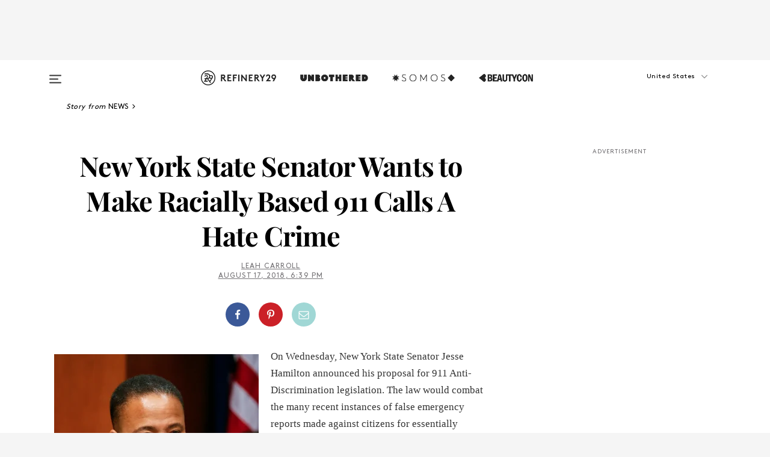

--- FILE ---
content_type: text/html; charset=utf-8
request_url: https://www.refinery29.com/en-us/new-york-law-against-fake-911-calls
body_size: 31478
content:

    <!DOCTYPE html>
    <html lang='en'>
      <head>
        
    <script>
      if (window.location.hostname !== window.atob('d3d3LnJlZmluZXJ5MjkuY29t')) {
        window.location = window.atob('aHR0cDovL3d3dy5yZWZpbmVyeTI5LmNvbS9lbi11cy9uZXcteW9yay1sYXctYWdhaW5zdC1mYWtlLTkxMS1jYWxscw==');
      }
    </script>

        <script type="text/javascript">
          window.loadAdLib = function(e,t,a,r){var n=r.includes("refinery29");if(!window.__AdLib){var o=document.createElement("script");o.src=e,o.id="ad-lib",o.onload=function(){window.__AdLib&&(window.__AdLib.env=n?"production":"development",window.__AdLib.template="master",window.__AdLib.site="refinery29",window.__AdLib.brand="refinery29",window.__AdLib.domain=n?".refinery29.com":".rf29.net",window.__AdLib.init())},o.onerror=function(e){console.error("Ad-Lib could not load it's script.",e)},document.head.appendChild(o)}}
        </script>
        <link
          rel="preload"
          as="script"
          href="https://web-statics-cdn.refinery29.com/vendor/ad-lib/v3_1_0/vice-ad-lib.js"
          onload="window.loadAdLib(this.href, 'EN', 'TCFv2.2', 'www.refinery29.com');">
        </script>
        <meta charset="utf-8">
        <title data-react-helmet="true">Bill Would Make Living While Black 911 Calls Hate Crime</title>
        <meta data-react-helmet="true" content="ie=edge" http-equiv="x-ua-compatible"/><meta data-react-helmet="true" name="title" content="Bill Would Make Living While Black 911 Calls Hate Crime" itemprop="title"/><meta data-react-helmet="true" name="description" content="Sen. Jesse Hamilton introduced legislation to make racially motivated 911 calls a hate crime after experiencing his own &quot;living while black&quot; incident." itemprop="description"/><meta data-react-helmet="true" property="og:url" content="https://www.refinery29.com/en-us/new-york-law-against-fake-911-calls"/><meta data-react-helmet="true" name="twitter:title" content="New York State Senator Wants to Make Racially Based 911 Calls A Hate Crime"/><meta data-react-helmet="true" property="og:title" content="New York State Senator Wants to Make Racially Based 911 Calls A Hate Crime" itemprop="name"/><meta data-react-helmet="true" property="og:description" content="Sen. Jesse Hamilton introduced legislation to make racially motivated 911 calls a hate crime after experiencing his own &quot;living while black&quot; incident."/><meta data-react-helmet="true" property="og:image" content="https://s3.r29static.com/bin/entry/6ef/0,0,2000,1050/x,80/2014156/image.jpg" itemprop="image"/><meta data-react-helmet="true" property="og:image:secure_url" content="https://s3.r29static.com/bin/entry/6ef/0,0,2000,1050/x,80/2014156/image.jpg" itemprop="image"/><meta data-react-helmet="true" name="twitter:card" content="summary_large_image"/><meta data-react-helmet="true" name="twitter:site" content="@refinery29"/><meta data-react-helmet="true" name="twitter:description" content="Sen. Jesse Hamilton introduced legislation to make racially motivated 911 calls a hate crime after experiencing his own &quot;living while black&quot; incident."/><meta data-react-helmet="true" name="twitter:image" content="https://s3.r29static.com/bin/entry/6ef/0,0,2000,1050/x,80/2014156/image.jpg"/><meta data-react-helmet="true" name="pinterest:image" content="https://s2.r29static.com/bin/entry/7e4/112,0,1776,2400/x,80/2014155/image.jpg"/><meta data-react-helmet="true" property="fb:app_id" content="155023867867753"/><meta data-react-helmet="true" property="fb:pages" content="86973707921,587074007996399,269626263209765,509115739117952,1562713254009921,583745561686633,656112191237463,284423314989162,974273182666651,192477361634120"/><meta data-react-helmet="true" property="article:publisher" content="refinery29"/><meta data-react-helmet="true" name="viewport" content="width=device-width, initial-scale=1"/><meta data-react-helmet="true" name="theme-color" content="#fd5b4e"/><meta data-react-helmet="true" property="og:image:width" content="2000"/><meta data-react-helmet="true" property="og:image:height" content="1050"/><meta data-react-helmet="true" property="og:type" content="article"/><meta data-react-helmet="true" name="p:domain_verify" content="b10faeb45f92f5ebf0073a215d615ea9"/><meta data-react-helmet="true" property="entry_template" content="entry.article"/><meta data-react-helmet="true" property="author" content="Leah Carroll"/>
        <link data-react-helmet="true" rel="canonical" href="https://www.refinery29.com/en-us/new-york-law-against-fake-911-calls"/><link data-react-helmet="true" rel="publisher" href="https://plus.google.com/101601649207969071719"/><link data-react-helmet="true" rel="rich-pin-icon" href="https://www.refinery29.com/assets/08c2e62e7d1f514259af92204bc9c284.ico"/><link data-react-helmet="true" rel="alternate" hreflang="en" href="https://www.refinery29.com/en-us/new-york-law-against-fake-911-calls"/><link data-react-helmet="true" rel="alternate" hreflang="en-gb" href="https://www.refinery29.com/en-gb/new-york-law-against-fake-911-calls"/><link data-react-helmet="true" rel="alternate" hreflang="x-default" href="https://www.refinery29.com/en-us/new-york-law-against-fake-911-calls"/>
        <script data-react-helmet="true" type="application/ld+json">{"@context":"http://schema.org","@type":"WebPage","name":"Refinery29","url":"https://www.refinery29.com/en-us","potentialAction":{"@type":"SearchAction","target":"https://www.refinery29.com/en-us/search?q={Refinery29}","query-input":"required name=Refinery29","sameAs":["https://www.facebook.com/refinery29","https://twitter.com/refinery29","https://www.pinterest.com/refinery29/","https://instagram.com/refinery29","https://www.youtube.com/Refinery29TV"]},"image":"https://www.refinery29.com/assets/images/r29-logo-b.svg"}</script><script data-react-helmet="true" type="application/ld+json">{"@context":"http://schema.org","@type":"WebSite","name":"Refinery29","url":"https://www.refinery29.com/en-us","potentialAction":{"@type":"SearchAction","target":"https://www.refinery29.com/en-us/search?q={Refinery29}","query-input":"required name=Refinery29","sameAs":["https://www.facebook.com/refinery29","https://twitter.com/refinery29","https://www.pinterest.com/refinery29/","https://instagram.com/refinery29","https://www.youtube.com/Refinery29TV"]},"image":"https://www.refinery29.com/assets/images/r29-logo-b.svg"}</script><script data-react-helmet="true" type="application/ld+json">{"@context":"http://schema.org","@type":"Article","mainEntityOfPage":{"@type":"WebPage","@id":"https://www.refinery29.com/en-us/new-york-law-against-fake-911-calls"},"headline":"New York State Senator Wants to Make Racially Based 911 Calls A Hate Crime","url":"https://www.refinery29.com/en-us/new-york-law-against-fake-911-calls","thumbnailUrl":"https://s2.r29static.com/bin/entry/7e4/x,80/2014155/image.jpg","image":{"@type":"ImageObject","url":"https://s2.r29static.com/bin/entry/7e4/x,80/2014155/image.jpg","height":2400,"width":2000},"datePublished":"2018-08-17T18:39:00.000Z","dateModified":"2018-08-17T18:39:00.000Z","author":{"@type":"Person","name":"Leah Carroll"},"creator":["Leah Carroll"],"articleSection":"US News","keywords":["News","Politics","US News"],"publisher":{"@type":"Organization","name":"Refinery29","logo":{"@type":"ImageObject","url":"https://www.refinery29.com/assets/images/refinery29.png","width":54,"height":54}},"description":"Sen. Jesse Hamilton introduced legislation to make racially motivated 911 calls a hate crime after experiencing his own \"living while black\" incident."}</script><script data-react-helmet="true" type="application/ld+json">{"@context":"http://schema.org","@type":"BreadcrumbList","itemListElement":[{"@type":"ListItem","position":1,"item":{"@id":"en-us/news","url":"https://www.refinery29.com/en-us/news","name":"News"}},{"@type":"ListItem","position":2,"item":{"@id":"en-us/politics","url":"https://www.refinery29.com/en-us/politics","name":"Politics"}},{"@type":"ListItem","position":3,"item":{"@id":"en-us/us-news","url":"https://www.refinery29.com/en-us/us-news","name":"US News"}}]}</script><script data-react-helmet="true" type="application/ld+json">{"@context":"http://schema.org","@type":"ImageObject","author":"Photo: Mike Groll/AP/REX/Shutterstock..","contentUrl":"https://s2.r29static.com/bin/entry/7e4/x,80/2014155/image.jpg","description":null}</script><script data-react-helmet="true" type="application/ld+json">{"@context":"http://schema.org","@type":"Person","name":"Leah Carroll","image":"https://s3.r29static.com/bin/author/cb2/520,0,2048,2048/x,80/1855892/image.jpg","url":"https://www.refinery29.com/en-us/author/leah-carroll-0"}</script>
        <link id='main-styles' rel='stylesheet' href='/assets/styles.1a6fc843c5b8cd941845.css' type='text/css' />
        <link id='htlbid-styles' rel='stylesheet' href='https://htlbid.com/v3/refinery29-v2.com/htlbid.css' type='text/css' />
      </head>
      <body id='enUS' class='en'>
<div id='r29-app'><div data-reactroot=""><main><a id="skip" href="#r29-container">Skip navigation!</a><div class=""><div><div class="main"><div class="header-ad-container"><div><span>ADVERTISEMENT</span><div class="ad htlad-ad-header" data-ad-size="7x7,8x8,728x90,970x90,970x250" data-ad-position="header" data-slot-id="scrollable-header" data-targeting="{&quot;sponsorship&quot;:null,&quot;section_name&quot;:[&quot;news&quot;,&quot;politics&quot;,&quot;us-news&quot;],&quot;collections&quot;:[],&quot;aggregations&quot;:null,&quot;entityid&quot;:207616,&quot;aid&quot;:&quot;new-york-law-against-fake-911-calls&quot;,&quot;pageid&quot;:&quot;new-york-law-against-fake-911-calls&quot;,&quot;pagetype&quot;:&quot;scrollable&quot;,&quot;test&quot;:null,&quot;is_sensitive_content&quot;:false,&quot;edition&quot;:&quot;en-us&quot;,&quot;utm_source&quot;:null,&quot;utm_medium&quot;:null,&quot;utm_content&quot;:null,&quot;utm_campaign&quot;:null,&quot;vertical&quot;:&quot;r29&quot;,&quot;document.referrer&quot;:&quot;&quot;,&quot;keywords&quot;:null,&quot;ad_count&quot;:5}" id="ad-header"></div></div></div><header role="banner" aria-label="Primary" class="global-header"><div class="global-header-main"><div id="main-menu" class="global-menu"><div class="menu-inner"><div class="global-search-nav" aria-label="global search"><div class="search-drawer"><form class="search-form" action="/en-us/search" method="GET" aria-label="Search"><input type="search" id="search-header" name="q" placeholder="Search" value=""/><div class="search-button" role="button" tabindex="0" aria-label="search button"><svg width="16" height="18" viewBox="0 0 16 18" fill="black" xmlns="http://www.w3.org/2000/svg"><path d="M10.7857 8.71429C10.7857 6.50893 8.99107 4.71428 6.78571 4.71428C4.58036 4.71428 2.78571 6.50893 2.78571 8.71429C2.78571 10.9196 4.58036 12.7143 6.78571 12.7143C8.99107 12.7143 10.7857 10.9196 10.7857 8.71429ZM15.3571 16.1429C15.3571 16.7679 14.8393 17.2857 14.2143 17.2857C13.9107 17.2857 13.6161 17.1607 13.4107 16.9464L10.3482 13.8929C9.30357 14.6161 8.05357 15 6.78571 15C3.3125 15 0.5 12.1875 0.5 8.71429C0.5 5.24107 3.3125 2.42857 6.78571 2.42857C10.2589 2.42857 13.0714 5.24107 13.0714 8.71429C13.0714 9.98214 12.6875 11.2321 11.9643 12.2768L15.0268 15.3393C15.2321 15.5446 15.3571 15.8393 15.3571 16.1429Z" fill="#333333"></path></svg></div></form></div></div><div class="category-children"><div class="category-child"><div><a href="https://www.refinery29.com/en-us/unbothered"><img class="menu-logo" src="/assets/6a9d712b4b1480df334054a94146cc34.png" alt="Unbothered menu logo"/></a></div><p>A community celebrating Black voices, Black art, and Black folx.</p></div><div class="category-child"><div><a href="https://www.refinery29.com/en-us/latine-somos"><img class="menu-logo" src="/assets/1ce585852b9e9a8cba36762b911e0f5f.png" alt="Somos menu logo"/></a></div><p>Latines learning, remembering, healing, and finding joy in our diverse stories.</p></div><div class="category-child"><div><a href="https://www.beautycon.com/"><img class="menu-logo" src="/assets/b3658fb2d9482c50df8996241fb2b67d.png" alt="BeautyCon menu logo"/></a></div><p>Beautycon is a global platform that brings together beauty enthusiasts, brands, and industry leaders to explore the latest trends, innovations, and conversations shaping the future of beauty.</p></div></div><div><div class="category-title">Featured Channels</div><div class="category-children"><div class="category-child"><a href="/en-us/fitted">Fitted</a></div><div class="category-child"><a href="/en-us/horoscope">Horoscopes</a></div><div class="category-child"><a href="/en-us/money-diary">Money Diaries</a></div><div class="category-child"><a href="/en-us/beauty-studio">Beauty Studio</a></div><div class="category-child"><a href="/en-us/aapi-heritage-month">Not Your Token Asian</a></div><div class="category-child"><a href="/en-us/my-period">My Period</a></div></div></div><div><div class="category-title">Get The Latest</div><div class="category-children"><div class="category-child"><a href="/en-us/shopping">Shopping</a></div><div class="category-child"><a href="/en-us/work-and-money">Work &amp; Money</a></div><div class="category-child"><a href="/en-us/health">Sex &amp; Wellness</a></div><div class="category-child"><a href="/en-us/beauty">Beauty</a></div><div class="category-child"><a href="/en-us/us-news">News</a></div><div class="category-child"><a href="/en-us/entertainment">Entertainment</a></div><div class="category-child"><a href="/en-us/fashion">Fashion</a></div><div class="category-child"><a href="/en-us/politics">Politics</a></div><div class="category-child"><a href="/en-us/living">Lifestyle</a></div></div></div><div><div class="category-title">Get In Touch</div><div class="social-icons"><a href="https://www.facebook.com/refinery29/" target="_blank" title="Refinery29&#x27;s Facebook page" aria-label="Refinery29&#x27;s Facebook page"><svg width="56" height="56" viewBox="0 0 56 56" fill="black" role="img" aria-hidden="true"><path d="M36 20H20V36H27.9973V29.9592H25.9579V27.6101H27.9973V25.8804C27.9973 24.8995 28.2684 24.1379 28.8105 23.5958C29.3526 23.0537 30.0883 22.7826 31.0177 22.7826C31.947 22.7826 32.5494 22.817 32.8248 22.8859V24.9769H31.5856C31.1382 24.9769 30.8327 25.0716 30.6692 25.2609C30.5057 25.4502 30.4239 25.7341 30.4239 26.1128V27.6101H32.7473L32.4375 29.9592H30.4239V36H36V20Z"></path></svg></a><a href="https://x.com/refinery29" target="_blank" title="Refinery29&#x27;s Twitter page" aria-label="Refinery29&#x27;s Twitter page"><svg width="56" height="56" viewBox="0 0 56 56" fill="black" role="img" aria-hidden="true"><path fill-rule="evenodd" clip-rule="evenodd" d="M20.0113 35H21.3186L26.435 29.1807L30.5034 35H35L28.9369 26.3703L34.5041 20H33.1743L28.3396 25.5107L24.4628 20H20L25.8603 28.3541L20.0113 35ZM21.8032 20.9809H23.8204L33.1856 34.0742H31.1457L21.8032 20.9809Z"></path></svg></a><a href="https://www.instagram.com/refinery29/" target="_blank" title="Refinery29&#x27;s Instagram page" aria-label="Refinery29&#x27;s Instagram page"><svg width="56" height="56" viewBox="0 0 56 56" fill="black" role="img" aria-hidden="true"><path fill-rule="evenodd" clip-rule="evenodd" d="M28.5 21.4375C27.4167 21.4375 26.7135 21.4453 26.3906 21.461C26.0677 21.4766 25.6875 21.4896 25.25 21.5C24.8542 21.5209 24.5443 21.5573 24.3203 21.6094C24.0964 21.6615 23.9063 21.7188 23.75 21.7813C23.5729 21.8438 23.4115 21.9245 23.2656 22.0235C23.1198 22.1224 22.9792 22.2396 22.8438 22.375C22.7187 22.5 22.6068 22.6354 22.5078 22.7813C22.4089 22.9271 22.3229 23.0938 22.25 23.2813C22.1979 23.4271 22.1458 23.612 22.0938 23.836C22.0417 24.0599 22.0104 24.375 22 24.7813C21.9792 25.2084 21.9635 25.5834 21.9531 25.9063C21.9427 26.2292 21.9375 26.9271 21.9375 28C21.9375 29.0834 21.9453 29.7865 21.9609 30.1094C21.9766 30.4323 21.9896 30.8125 22 31.25C22.0208 31.6459 22.0573 31.9558 22.1094 32.1797C22.1615 32.4037 22.2187 32.5938 22.2812 32.75C22.3438 32.9271 22.4245 33.0886 22.5234 33.2344C22.6224 33.3802 22.7396 33.5209 22.875 33.6563C23 33.7813 23.1354 33.8933 23.2812 33.9922C23.4271 34.0912 23.5937 34.1771 23.7812 34.25C23.9271 34.3021 24.112 34.3542 24.3359 34.4063C24.5599 34.4584 24.875 34.4896 25.2812 34.5C25.7083 34.5209 26.0833 34.5365 26.4062 34.5469C26.7292 34.5573 27.4271 34.5625 28.5 34.5625C29.5833 34.5625 30.2865 34.5547 30.6094 34.5391C30.9323 34.5235 31.3125 34.5104 31.75 34.5C32.1458 34.4792 32.4557 34.4427 32.6797 34.3907C32.9036 34.3386 33.0937 34.2813 33.25 34.2188C33.4271 34.1563 33.5885 34.0756 33.7344 33.9766C33.8802 33.8776 34.0208 33.7604 34.1562 33.625C34.2813 33.5 34.3932 33.3646 34.4922 33.2188C34.5911 33.0729 34.6771 32.9063 34.75 32.7188C34.8021 32.5729 34.8542 32.3881 34.9062 32.1641C34.9583 31.9401 34.9896 31.625 35 31.2188C35.0208 30.7917 35.0365 30.4167 35.0469 30.0938C35.0573 29.7709 35.0625 29.073 35.0625 28C35.0625 26.9167 35.0547 26.2136 35.0391 25.8907C35.0234 25.5677 35.0104 25.1875 35 24.75C34.9792 24.3542 34.9427 24.0443 34.8906 23.8203C34.8385 23.5964 34.7812 23.4063 34.7188 23.25C34.6562 23.0729 34.5755 22.9115 34.4766 22.7657C34.3776 22.6198 34.2604 22.4792 34.125 22.3438C34 22.2188 33.8646 22.1068 33.7188 22.0078C33.5729 21.9089 33.4063 21.8229 33.2188 21.75C33.0729 21.6979 32.888 21.6459 32.6641 21.5938C32.4401 21.5417 32.125 21.5104 31.7188 21.5C31.2917 21.4792 30.9167 21.4636 30.5938 21.4532C30.2708 21.4427 29.5729 21.4375 28.5 21.4375ZM28.5 20C29.5938 20 30.3099 20.0078 30.6484 20.0235C30.987 20.0391 31.3646 20.0521 31.7812 20.0625C32.2188 20.0834 32.5885 20.1224 32.8906 20.1797C33.1927 20.237 33.4687 20.3125 33.7188 20.4063C33.9896 20.5209 34.2422 20.6511 34.4766 20.7969C34.7109 20.9427 34.9375 21.125 35.1562 21.3438C35.375 21.5625 35.5599 21.7917 35.7109 22.0313C35.862 22.2709 35.9896 22.5209 36.0938 22.7813C36.1875 23.0209 36.2656 23.2943 36.3281 23.6016C36.3906 23.9089 36.4271 24.2813 36.4375 24.7188C36.4583 25.1459 36.474 25.5261 36.4844 25.8594C36.4948 26.1927 36.5 26.9063 36.5 28C36.5 29.0938 36.4922 29.8099 36.4766 30.1485C36.4609 30.487 36.4479 30.8646 36.4375 31.2813C36.4167 31.7188 36.3776 32.0886 36.3203 32.3907C36.263 32.6927 36.1875 32.9688 36.0938 33.2188C35.9792 33.4896 35.849 33.7422 35.7031 33.9766C35.5573 34.211 35.375 34.4375 35.1562 34.6563C34.9375 34.875 34.7083 35.0599 34.4688 35.211C34.2292 35.362 33.9792 35.4896 33.7188 35.5938C33.4792 35.6875 33.2057 35.7657 32.8984 35.8282C32.5911 35.8907 32.2188 35.9271 31.7812 35.9375C31.3542 35.9584 30.974 35.974 30.6406 35.9844C30.3073 35.9948 29.5938 36 28.5 36C27.4062 36 26.6901 35.9922 26.3516 35.9766C26.013 35.961 25.6354 35.9479 25.2188 35.9375C24.7812 35.9167 24.4115 35.8776 24.1094 35.8203C23.8073 35.7631 23.5313 35.6875 23.2812 35.5938C23.0104 35.4792 22.7578 35.349 22.5234 35.2032C22.2891 35.0573 22.0625 34.875 21.8438 34.6563C21.625 34.4375 21.4401 34.2084 21.2891 33.9688C21.138 33.7292 21.0104 33.4792 20.9062 33.2188C20.8125 32.9792 20.7344 32.7058 20.6719 32.3985C20.6094 32.0912 20.5729 31.7188 20.5625 31.2813C20.5417 30.8542 20.526 30.474 20.5156 30.1407C20.5052 29.8073 20.5 29.0938 20.5 28C20.5 26.9063 20.5078 26.1901 20.5234 25.8516C20.5391 25.513 20.5521 25.1354 20.5625 24.7188C20.5833 24.2813 20.6224 23.9115 20.6797 23.6094C20.737 23.3073 20.8125 23.0313 20.9062 22.7813C21.0208 22.5104 21.151 22.2578 21.2969 22.0235C21.4427 21.7891 21.625 21.5625 21.8438 21.3438C22.0625 21.125 22.2917 20.9401 22.5312 20.7891C22.7708 20.6381 23.0208 20.5104 23.2812 20.4063C23.5208 20.3125 23.7943 20.2344 24.1016 20.1719C24.4089 20.1094 24.7812 20.0729 25.2188 20.0625C25.6458 20.0417 26.026 20.0261 26.3594 20.0157C26.6927 20.0052 27.4062 20 28.5 20ZM28.5 23.875C29.0729 23.875 29.6094 23.9818 30.1094 24.1953C30.6094 24.4089 31.0469 24.7032 31.4219 25.0782C31.7969 25.4532 32.0911 25.8907 32.3047 26.3907C32.5182 26.8907 32.625 27.4271 32.625 28C32.625 28.573 32.5182 29.1094 32.3047 29.6094C32.0911 30.1094 31.7969 30.5469 31.4219 30.9219C31.0469 31.2969 30.6094 31.5912 30.1094 31.8047C29.6094 32.0183 29.0729 32.125 28.5 32.125C27.9271 32.125 27.3906 32.0183 26.8906 31.8047C26.3906 31.5912 25.9531 31.2969 25.5781 30.9219C25.2031 30.5469 24.9089 30.1094 24.6953 29.6094C24.4818 29.1094 24.375 28.573 24.375 28C24.375 27.4271 24.4818 26.8907 24.6953 26.3907C24.9089 25.8907 25.2031 25.4532 25.5781 25.0782C25.9531 24.7032 26.3906 24.4089 26.8906 24.1953C27.3906 23.9818 27.9271 23.875 28.5 23.875ZM28.5 30.6875C29.2396 30.6875 29.8724 30.4219 30.3984 29.8907C30.9245 29.3594 31.1875 28.7292 31.1875 28C31.1875 27.2604 30.9219 26.6276 30.3906 26.1016C29.8594 25.5755 29.2292 25.3125 28.5 25.3125C27.7604 25.3125 27.1276 25.5782 26.6016 26.1094C26.0755 26.6407 25.8125 27.2709 25.8125 28C25.8125 28.7396 26.0781 29.3724 26.6094 29.8985C27.1406 30.4245 27.7708 30.6875 28.5 30.6875ZM33.7188 23.7188C33.7188 23.9792 33.6302 24.2058 33.4531 24.3985C33.276 24.5912 33.0521 24.6875 32.7812 24.6875C32.5208 24.6875 32.2943 24.5938 32.1016 24.4063C31.9089 24.2188 31.8125 23.9896 31.8125 23.7188C31.8125 23.4584 31.9062 23.237 32.0938 23.0547C32.2813 22.8724 32.5104 22.7813 32.7812 22.7813C33.0417 22.7813 33.263 22.8698 33.4453 23.0469C33.6276 23.224 33.7188 23.4479 33.7188 23.7188Z"></path></svg></a><a href="https://www.pinterest.com/refinery29/" target="_blank" title="Refinery29&#x27;s Pinterest page" aria-label="Refinery29&#x27;s Pinterest page"><svg width="56" height="56" viewBox="0 0 56 56" fill="black" role="img" aria-hidden="true"><path fill-rule="evenodd" clip-rule="evenodd" d="M28.0003 20C23.5821 20 20 23.5817 20 27.9999C20 31.2757 21.9699 34.0898 24.7887 35.3271C24.7662 34.7685 24.7846 34.0979 24.9279 33.4902C25.0817 32.8407 25.9573 29.131 25.9573 29.131C25.9573 29.131 25.7017 28.6203 25.7017 27.8652C25.7017 26.6798 26.3889 25.7944 27.2446 25.7944C27.9723 25.7944 28.3238 26.3409 28.3238 26.9953C28.3238 27.7269 27.8573 28.821 27.6173 29.8344C27.4169 30.683 28.0428 31.3752 28.88 31.3752C30.3958 31.3752 31.4167 29.4285 31.4167 27.1219C31.4167 25.3686 30.2357 24.0562 28.0878 24.0562C25.661 24.0562 24.1492 25.8659 24.1492 27.8873C24.1492 28.5843 24.3547 29.0758 24.6766 29.4564C24.8246 29.6312 24.8452 29.7016 24.7916 29.9023C24.7532 30.0495 24.6651 30.4038 24.6286 30.5443C24.5753 30.7469 24.4112 30.8193 24.228 30.7445C23.1103 30.2882 22.5897 29.0642 22.5897 27.6882C22.5897 25.4157 24.5063 22.6908 28.3073 22.6908C31.3617 22.6908 33.372 24.901 33.372 27.2735C33.372 30.4117 31.6273 32.7562 29.0554 32.7562C28.1917 32.7562 27.3792 32.2893 27.101 31.7591C27.101 31.7591 26.6365 33.6023 26.5381 33.9582C26.3685 34.575 26.0365 35.1915 25.7329 35.6719C26.4525 35.8844 27.2125 36 28.0003 36C32.4181 36 36 32.4183 36 27.9999C36 23.5817 32.4181 20 28.0003 20" fill="black"></path></svg></a><a href="https://www.snapchat.com/add/refinery29" target="_blank" title="Add Refinery29 on Snapchat" aria-label="Add Refinery29 on Snapchat"><svg width="56" height="56" viewBox="0 0 56 56" fill="black" role="img" aria-hidden="true"><path d="M24.1288 22.7136C23.7038 23.6651 23.8717 25.3699 23.9397 26.5621C23.4807 26.8163 22.8913 26.3703 22.5577 26.3703C22.2106 26.3703 21.7962 26.5982 21.731 26.9381C21.6843 27.183 21.7941 27.5398 22.5818 27.8506C22.8863 27.971 23.611 28.1126 23.7789 28.5076C24.0147 29.0627 22.5676 31.6248 20.2952 31.9986C20.1174 32.0276 19.9906 32.1862 20.0005 32.366C20.0402 33.0563 21.5887 33.3267 22.275 33.4329C22.3452 33.5278 22.4018 33.9285 22.4918 34.2336C22.5322 34.3703 22.6363 34.5338 22.9041 34.5338C23.2533 34.5338 23.8334 34.2648 24.8435 34.4319C25.8338 34.5968 26.7645 36 28.5517 36C30.2128 36 31.2038 34.5904 32.1572 34.4319C32.709 34.3405 33.1829 34.3696 33.7127 34.4729C34.0775 34.5444 34.4048 34.5841 34.5089 34.2258C34.6003 33.9165 34.6562 33.5235 34.725 33.4308C35.405 33.3253 36.9605 33.0556 36.9995 32.3653C37.0094 32.1855 36.8826 32.0276 36.7048 31.9979C34.4707 31.6297 32.9796 29.0754 33.2211 28.5069C33.3883 28.1126 34.108 27.9724 34.4182 27.8499C34.9948 27.6227 35.2838 27.343 35.2775 27.0195C35.2697 26.6053 34.771 26.3582 34.4041 26.3582C34.0308 26.3582 33.4946 26.8 33.0603 26.5607C33.1283 25.3586 33.2955 23.6616 32.8712 22.7108C32.0672 20.9104 30.2787 20 28.4908 20C26.7143 20 24.9391 20.8977 24.1288 22.7136Z"></path></svg></a><a href="https://www.youtube.com/refinery29" target="_blank" title="Refinery29&#x27;s YouTube channel" aria-label="Refinery29&#x27;s YouTube channel"><svg width="56" height="56" viewBox="0 0 56 56" fill="black" role="img" aria-hidden="true"><path d="M37.5812 24.0397C37.468 23.6461 37.2474 23.2897 36.943 23.0085C36.6299 22.7186 36.2462 22.5112 35.8281 22.406C34.2633 22.004 27.9942 22.004 27.9942 22.004C25.3806 21.975 22.7677 22.1025 20.1702 22.3857C19.7521 22.4987 19.3691 22.7107 19.0554 23.0028C18.7471 23.2919 18.5238 23.6483 18.4071 24.0389C18.1269 25.51 17.9908 27.0038 18.0005 28.5C17.9905 29.9949 18.1263 31.4881 18.4071 32.9611C18.5213 33.35 18.7438 33.7049 19.0529 33.9915C19.362 34.2782 19.747 34.4852 20.1702 34.5948C21.7559 34.996 27.9942 34.996 27.9942 34.996C30.6111 35.025 33.2273 34.8975 35.8281 34.6143C36.2462 34.5091 36.6299 34.3017 36.943 34.0118C37.2513 33.7252 37.4704 33.3687 37.5804 32.9806C37.8679 31.51 38.0077 30.0157 37.9978 28.5187C38.0195 27.0153 37.8798 25.5147 37.5812 24.0397ZM26.0011 31.2803V25.7205L31.2171 28.5008L26.0011 31.2803Z"></path></svg></a><a href="https://www.tiktok.com/@refinery29" target="_blank" title="Refinery29 on TikTok" aria-label="Refinery29 on TikTok"><svg width="56" height="56" viewBox="0 0 56 56" fill="black" role="img" aria-hidden="true"><path fill-rule="evenodd" clip-rule="evenodd" d="M31.4908 25.2742C32.6132 25.9313 33.7125 26.3461 35 26.4747V23.7562C34.0075 23.6801 32.9924 23.0465 32.3865 22.3424C32.0187 21.9151 31.7425 21.408 31.5969 20.8676C31.5744 20.784 31.4826 20.2511 31.4719 20H28.628V20.6786V22.3029V29.2038V30.1679C28.628 30.7168 28.6695 31.2862 28.4613 31.8055C27.9518 33.0764 26.3591 33.6316 25.1298 32.9939C22.7357 31.7424 24.0705 28.27 26.551 28.5908V25.7701C26.2122 25.7649 25.7723 25.8301 25.6141 25.849C25.1277 25.907 24.6563 26.042 24.2062 26.2292C21.6328 27.2995 20.3116 30.2524 21.3623 32.8153L21.331 32.7277C22.6604 36.1247 27.1531 37.0798 29.8457 34.6274C31.7236 32.9169 31.4908 30.5397 31.4908 28.2712V25.2742Z"></path></svg></a><a href="https://jump.refinery29.com/join/24/signup-all-newsletters?utm_source=footer&amp;utm_medium=emailsignup&amp;_ga=2.174034529.350230817.1728573652-162356488.1728573652" target="_blank" title="Sign up for Refinery29 newsletters" aria-label="Sign up for Refinery29 newsletters"><svg width="52" height="56" viewBox="0 0 52 56" fill="black" role="img" aria-hidden="true"><path d="M34.1429 33.7678V25.625C33.9167 25.8795 33.6728 26.1127 33.4113 26.3248C31.5169 27.7809 30.0113 28.9754 28.8945 29.9085C28.534 30.2124 28.2407 30.4492 28.0145 30.6189C27.7883 30.7885 27.4826 30.9599 27.0974 31.1331C26.7121 31.3063 26.3499 31.3928 26.0106 31.3928H25.9894C25.6501 31.3928 25.2879 31.3063 24.9026 31.1331C24.5174 30.9599 24.2117 30.7885 23.9855 30.6189C23.7593 30.4492 23.466 30.2124 23.1055 29.9085C21.9887 28.9754 20.4831 27.7809 18.5887 26.3248C18.3272 26.1127 18.0833 25.8795 17.8571 25.625V33.7678C17.8571 33.8597 17.8907 33.9393 17.9579 34.0064C18.025 34.0736 18.1045 34.1071 18.1964 34.1071H33.8036C33.8955 34.1071 33.975 34.0736 34.0421 34.0064C34.1093 33.9393 34.1429 33.8597 34.1429 33.7678ZM34.1429 22.6244V22.3647L34.1376 22.2268L34.1057 22.0943L34.0474 21.9989L33.952 21.9194L33.8036 21.8928H18.1964C18.1045 21.8928 18.025 21.9264 17.9579 21.9936C17.8907 22.0607 17.8571 22.1402 17.8571 22.2321C17.8571 23.4196 18.3767 24.4234 19.4157 25.2433C20.7799 26.3177 22.1972 27.438 23.6674 28.6043C23.7098 28.6397 23.8335 28.7439 24.0385 28.9171C24.2435 29.0903 24.4061 29.2228 24.5262 29.3147C24.6464 29.4066 24.8037 29.5179 24.998 29.6487C25.1924 29.7795 25.3709 29.8767 25.5335 29.9403C25.6961 30.0039 25.848 30.0357 25.9894 30.0357H26.0106C26.152 30.0357 26.3039 30.0039 26.4665 29.9403C26.6291 29.8767 26.8076 29.7795 27.002 29.6487C27.1963 29.5179 27.3536 29.4066 27.4738 29.3147C27.5939 29.2228 27.7565 29.0903 27.9615 28.9171C28.1665 28.7439 28.2902 28.6397 28.3326 28.6043C29.8028 27.438 31.2201 26.3177 32.5843 25.2433C32.966 24.9394 33.3211 24.5311 33.6498 24.0187C33.9785 23.5062 34.1429 23.0415 34.1429 22.6244ZM35.5 22.2321V33.7678C35.5 34.2344 35.3339 34.6337 35.0017 34.966C34.6695 35.2982 34.2701 35.4643 33.8036 35.4643H18.1964C17.7299 35.4643 17.3305 35.2982 16.9983 34.966C16.6661 34.6337 16.5 34.2344 16.5 33.7678V22.2321C16.5 21.7656 16.6661 21.3662 16.9983 21.034C17.3305 20.7018 17.7299 20.5357 18.1964 20.5357H33.8036C34.2701 20.5357 34.6695 20.7018 35.0017 21.034C35.3339 21.3662 35.5 21.7656 35.5 22.2321Z"></path></svg></a></div></div></div></div><button type="button" class="hamburger-menu desktop" aria-label="Open menu" aria-expanded="false" aria-controls="main-menu"><svg width="20" height="15" viewBox="0 0 20 15" fill="black" xmlns="http://www.w3.org/2000/svg"><rect y="0.5" width="20" height="2" rx="1" fill="#333333"></rect><rect y="6.5" width="15" height="2" rx="1" fill="#333333"></rect><rect y="12.5" width="20" height="2" rx="1" fill="#333333"></rect></svg></button><div class="header-verticals desktop"><a href="https://www.refinery29.com/en-us"><img class="menu-logo" src="/assets/90e3b0501ff143bd058ecb3f754a4430.png" alt="Refinery29 logo"/></a><a href="https://www.refinery29.com/en-us/unbothered"><img class="menu-logo" src="/assets/9aa89696be7da8b249e2ee2622a111e9.png" alt="Unbothered logo"/></a><a href="https://www.refinery29.com/en-us/latine-somos"><img class="menu-logo" src="/assets/cda4774d79df76d9c5ab2dfba3784155.png" alt="Somos logo"/></a><a href="https://www.beautycon.com/"><img class="menu-logo" src="/assets/d68e2ddc49f6065953daf57eac5b849a.png" alt="BeautyCon logo"/></a></div><div class="header-verticals desktop r29-only-menu"><a href="https://www.refinery29.com/en-us"><img class="menu-logo" src="/assets/90e3b0501ff143bd058ecb3f754a4430.png" alt="Refinery29 logo"/></a></div><div class="header-mobile-logo mobile"><a href="https://www.refinery29.com/en-us"><img class="menu-logo" src="/assets/90e3b0501ff143bd058ecb3f754a4430.png" alt="Refinery29 logo"/></a></div><div class="desktop edition-switch-wrapper"><div class="global-edition-switch" aria-label="Edition selector"><div class="current-edition" tabindex="0" role="button" aria-expanded="false" aria-haspopup="true"><span>United States</span><i class="fa fa-angle-down " aria-label="angle-down" aria-hidden="true"><svg width="1792" height="1792" viewBox="0 0 1792 1792"><path d="M1395 736q0 13-10 23l-466 466q-10 10-23 10t-23-10L407 759q-10-10-10-23t10-23l50-50q10-10 23-10t23 10l393 393 393-393q10-10 23-10t23 10l50 50q10 10 10 23z"/></svg></i></div><ul class=""><li class="label" aria-label="locales">Switch To</li><li><a href="https://www.refinery29.com/en-gb/new-york-law-against-fake-911-calls"><span>United Kingdom</span></a></li><li><a href="https://www.refinery29.com/de-de"><span>Germany</span></a></li><li><a href="https://www.refinery29.com/fr-fr"><span>France</span></a></li><li><a href="https://www.refinery29.com/en-au"><span>Australia</span></a></li></ul></div></div><div class="mobile edition-switch-wrapper"></div><button type="button" class="hamburger-menu mobile" aria-label="Open menu" aria-expanded="false" aria-controls="main-menu"><svg width="20" height="15" viewBox="0 0 20 15" fill="black" xmlns="http://www.w3.org/2000/svg"><rect y="0.5" width="20" height="2" rx="1" fill="#333333"></rect><rect y="6.5" width="15" height="2" rx="1" fill="#333333"></rect><rect y="12.5" width="20" height="2" rx="1" fill="#333333"></rect></svg></button></div></header><div class="mobile-header-verticals-wrapper"><div class="mobile-header-verticals"><div class="mobile-vertical"><a href="https://www.refinery29.com/en-us/unbothered"><img class="menu-logo" src="/assets/6a9d712b4b1480df334054a94146cc34.png" alt="Unbothered menu logo"/></a></div><div class="mobile-vertical"><a href="https://www.refinery29.com/en-us/latine-somos"><img class="menu-logo" src="/assets/1ce585852b9e9a8cba36762b911e0f5f.png" alt="Somos menu logo"/></a></div><div class="mobile-vertical"><a href="https://www.beautycon.com/"><img class="menu-logo" src="/assets/b3658fb2d9482c50df8996241fb2b67d.png" alt="BeautyCon menu logo"/></a></div></div></div><div id="r29-container"><div><header hidden="" class="condensed-header hidden"><a href="/en-us"><div class="r29-logo"><img src="/assets/d27ad8510dcf0eef13f6419f4f9a76e6.svg" alt="Refinery29"/></div></a><div class="condensed-title"><span>Now Reading</span><h4>Law Would Make Racially Based 911 Calls Illegal</h4></div><div class="story-share"><button class="fa fa-facebook " aria-label="facebook" aria-hidden="true"><svg height="1792" viewBox="0 0 1792 1792" width="1792" role="img" aria-hidden="true"><path d="m1343 12v264h-157q-86 0-116 36t-30 108v189h293l-39 296h-254v759h-306v-759h-255v-296h255v-218q0-186 104-288.5t277-102.5q147 0 228 12z"/></svg>
</button><div data-href="https://pinterest.com/pin/create/button/?url=https%3A%2F%2Fwww.refinery29.com%2Fen-us%2Fnew-york-law-against-fake-911-calls%3Futm_source%3Dpinterest%26utm_medium%3Dpinterest_share&amp;media=http%3A%2F%2Fs2.r29static.com%2Fbin%2Fentry%2F7e4%2F112%2C0%2C1776%2C2400%2Fx%2C80%2F2014155%2Fimage.jpg&amp;description=New%20York%20State%20Senator%20Wants%20to%20Make%20Racially%20Based%20911%20Calls%20A%20Hate%20Crime%2B%23refinery29" data-pin-custom="true" style="display:inline-block" role="button" tabindex="0"><button class="fa fa-pinterest-p" title="Share on Pinterest" aria-label="Share on Pinterest"><svg height="1792" viewBox="0 0 1792 1792" width="1792" role="img" aria-hidden="true"><path d="m256 597q0-108 37.5-203.5t103.5-166.5 152-123 185-78 202-26q158 0 294 66.5t221 193.5 85 287q0 96-19 188t-60 177-100 149.5-145 103-189 38.5q-68 0-135-32t-96-88q-10 39-28 112.5t-23.5 95-20.5 71-26 71-32 62.5-46 77.5-62 86.5l-14 5-9-10q-15-157-15-188 0-92 21.5-206.5t66.5-287.5 52-203q-32-65-32-169 0-83 52-156t132-73q61 0 95 40.5t34 102.5q0 66-44 191t-44 187q0 63 45 104.5t109 41.5q55 0 102-25t78.5-68 56-95 38-110.5 20-111 6.5-99.5q0-173-109.5-269.5t-285.5-96.5q-200 0-334 129.5t-134 328.5q0 44 12.5 85t27 65 27 45.5 12.5 30.5q0 28-15 73t-37 45q-2 0-17-3-51-15-90.5-56t-61-94.5-32.5-108-11-106.5z"/></svg>
</button></div><button class="fa fa-envelope-o" title="Share by Email" aria-label="Share by Email"><svg height="1792" viewBox="0 0 1792 1792" width="1792"><path d="m1664 1504v-768q-32 36-69 66-268 206-426 338-51 43-83 67t-86.5 48.5-102.5 24.5h-2q-48 0-102.5-24.5t-86.5-48.5-83-67q-158-132-426-338-37-30-69-66v768q0 13 9.5 22.5t22.5 9.5h1472q13 0 22.5-9.5t9.5-22.5zm0-1051v-24.5l-.5-13-3-12.5-5.5-9-9-7.5-14-2.5h-1472q-13 0-22.5 9.5t-9.5 22.5q0 168 147 284 193 152 401 317 6 5 35 29.5t46 37.5 44.5 31.5 50.5 27.5 43 9h2q20 0 43-9t50.5-27.5 44.5-31.5 46-37.5 35-29.5q208-165 401-317 54-43 100.5-115.5t46.5-131.5zm128-37v1088q0 66-47 113t-113 47h-1472q-66 0-113-47t-47-113v-1088q0-66 47-113t113-47h1472q66 0 113 47t47 113z"/></svg></button></div></header><article class="r29-article-container "><div class="primary-tag-banner"><a href="/en-us/news"><span class="story-from"><span>Story from <span class="tag-name">News</span></span></span><i class="fa fa-angle-right " aria-label="angle-right" aria-hidden="true"><svg height="1792" viewBox="0 0 1792 1792" width="1792"><path d="m1171 960q0 13-10 23l-466 466q-10 10-23 10t-23-10l-50-50q-10-10-10-23t10-23l393-393-393-393q-10-10-10-23t10-23l50-50q10-10 23-10t23 10l466 466q10 10 10 23z"/></svg></i></a></div><div class="r29-article right-rail-article"><div class="right-rail-ad-container"><div class="right-rail-floater null"><div class="right-rail-ad" id="rr-ad"><span>ADVERTISEMENT</span><div class="ad htlad-ad-right-rail" data-ad-size="300x250,300x600" data-ad-position="right" data-slot-id="scrollable-right" data-targeting="{&quot;sponsorship&quot;:null,&quot;section_name&quot;:[&quot;news&quot;,&quot;politics&quot;,&quot;us-news&quot;],&quot;collections&quot;:[],&quot;aggregations&quot;:null,&quot;entityid&quot;:207616,&quot;aid&quot;:&quot;new-york-law-against-fake-911-calls&quot;,&quot;pageid&quot;:&quot;new-york-law-against-fake-911-calls&quot;,&quot;pagetype&quot;:&quot;scrollable&quot;,&quot;test&quot;:null,&quot;is_sensitive_content&quot;:false,&quot;edition&quot;:&quot;en-us&quot;,&quot;utm_source&quot;:null,&quot;utm_medium&quot;:null,&quot;utm_content&quot;:null,&quot;utm_campaign&quot;:null,&quot;vertical&quot;:&quot;r29&quot;,&quot;document.referrer&quot;:&quot;&quot;,&quot;keywords&quot;:null,&quot;ad_count&quot;:6}" id="ad-right-rail"></div></div></div></div><div class="header"><h1 class="title">New York State Senator Wants to Make Racially Based 911 Calls A Hate Crime</h1><div class="bylines-container"><div class="byline main-contributors"><span class="contributor"><a href="/en-us/author/leah-carroll-0">Leah Carroll</a></span></div><div class="byline modified"><span><a rel="nofollow" href="/en-us/archives/2018/08/17"><span><span>August 17, 2018</span>, <span>6:39 PM</span></span></a></span></div></div><div class="story-share"><button class="fa fa-facebook " aria-label="facebook" aria-hidden="true"><svg height="1792" viewBox="0 0 1792 1792" width="1792" role="img" aria-hidden="true"><path d="m1343 12v264h-157q-86 0-116 36t-30 108v189h293l-39 296h-254v759h-306v-759h-255v-296h255v-218q0-186 104-288.5t277-102.5q147 0 228 12z"/></svg>
</button><div data-href="https://pinterest.com/pin/create/button/?url=https%3A%2F%2Fwww.refinery29.com%2Fen-us%2Fnew-york-law-against-fake-911-calls%3Futm_source%3Dpinterest%26utm_medium%3Dpinterest_share&amp;media=http%3A%2F%2Fs2.r29static.com%2Fbin%2Fentry%2F7e4%2F112%2C0%2C1776%2C2400%2Fx%2C80%2F2014155%2Fimage.jpg&amp;description=New%20York%20State%20Senator%20Wants%20to%20Make%20Racially%20Based%20911%20Calls%20A%20Hate%20Crime%2B%23refinery29" data-pin-custom="true" style="display:inline-block" role="button" tabindex="0"><button class="fa fa-pinterest-p" title="Share on Pinterest" aria-label="Share on Pinterest"><svg height="1792" viewBox="0 0 1792 1792" width="1792" role="img" aria-hidden="true"><path d="m256 597q0-108 37.5-203.5t103.5-166.5 152-123 185-78 202-26q158 0 294 66.5t221 193.5 85 287q0 96-19 188t-60 177-100 149.5-145 103-189 38.5q-68 0-135-32t-96-88q-10 39-28 112.5t-23.5 95-20.5 71-26 71-32 62.5-46 77.5-62 86.5l-14 5-9-10q-15-157-15-188 0-92 21.5-206.5t66.5-287.5 52-203q-32-65-32-169 0-83 52-156t132-73q61 0 95 40.5t34 102.5q0 66-44 191t-44 187q0 63 45 104.5t109 41.5q55 0 102-25t78.5-68 56-95 38-110.5 20-111 6.5-99.5q0-173-109.5-269.5t-285.5-96.5q-200 0-334 129.5t-134 328.5q0 44 12.5 85t27 65 27 45.5 12.5 30.5q0 28-15 73t-37 45q-2 0-17-3-51-15-90.5-56t-61-94.5-32.5-108-11-106.5z"/></svg>
</button></div><button class="fa fa-envelope-o" title="Share by Email" aria-label="Share by Email"><svg height="1792" viewBox="0 0 1792 1792" width="1792"><path d="m1664 1504v-768q-32 36-69 66-268 206-426 338-51 43-83 67t-86.5 48.5-102.5 24.5h-2q-48 0-102.5-24.5t-86.5-48.5-83-67q-158-132-426-338-37-30-69-66v768q0 13 9.5 22.5t22.5 9.5h1472q13 0 22.5-9.5t9.5-22.5zm0-1051v-24.5l-.5-13-3-12.5-5.5-9-9-7.5-14-2.5h-1472q-13 0-22.5 9.5t-9.5 22.5q0 168 147 284 193 152 401 317 6 5 35 29.5t46 37.5 44.5 31.5 50.5 27.5 43 9h2q20 0 43-9t50.5-27.5 44.5-31.5 46-37.5 35-29.5q208-165 401-317 54-43 100.5-115.5t46.5-131.5zm128-37v1088q0 66-47 113t-113 47h-1472q-66 0-113-47t-47-113v-1088q0-66 47-113t113-47h1472q66 0 113 47t47 113z"/></svg></button></div></div><div><div class="ad htlad-1x5" data-ad-size="1x5" data-ad-position="invusion" data-slot-id="scrollable-invusion" data-targeting="{&quot;sponsorship&quot;:null,&quot;section_name&quot;:[&quot;news&quot;,&quot;politics&quot;,&quot;us-news&quot;],&quot;collections&quot;:[],&quot;aggregations&quot;:null,&quot;entityid&quot;:207616,&quot;aid&quot;:&quot;new-york-law-against-fake-911-calls&quot;,&quot;pageid&quot;:&quot;new-york-law-against-fake-911-calls&quot;,&quot;pagetype&quot;:&quot;scrollable&quot;,&quot;test&quot;:null,&quot;is_sensitive_content&quot;:false,&quot;edition&quot;:&quot;en-us&quot;,&quot;utm_source&quot;:null,&quot;utm_medium&quot;:null,&quot;utm_content&quot;:null,&quot;utm_campaign&quot;:null,&quot;vertical&quot;:&quot;r29&quot;,&quot;document.referrer&quot;:&quot;&quot;,&quot;keywords&quot;:null,&quot;ad_count&quot;:7}" id="ad-article-invusion"></div></div><div id="article-main-content" class=""><div id="editorial-content"><div><section class="body"><div class="trinity-left-column trinityAudioPlaceholder"><div class="trinity-tts-pb" dir="ltr"></div></div><div class="section-outer-container"><div class="section-container section-asset-container left-align half-width"><div class="section-image-container"><div class="section-image"><div><div class="img-container"><div class="loading"></div></div><div class="story-share image-shares"><div data-href="https://pinterest.com/pin/create/button/?url=https%3A%2F%2Fwww.refinery29.com%2Fen-us%2Fnew-york-law-against-fake-911-calls%3Futm_source%3Dpinterest%26utm_medium%3Dpinterest_share&amp;media=http%3A%2F%2Fs2.r29static.com%2Fbin%2Fentry%2F7e4%2Fx%2C80%2F2014155%2Fimage.jpg&amp;description=New%20York%20State%20Senator%20Wants%20to%20Make%20Racially%20Based%20911%20Calls%20A%20Hate%20Crime%2B%23refinery29" data-pin-custom="true" style="display:inline-block" role="button" tabindex="0"><button class="fa fa-pinterest-p" title="Share on Pinterest" aria-label="Share on Pinterest"><svg height="1792" viewBox="0 0 1792 1792" width="1792" role="img" aria-hidden="true"><path d="m256 597q0-108 37.5-203.5t103.5-166.5 152-123 185-78 202-26q158 0 294 66.5t221 193.5 85 287q0 96-19 188t-60 177-100 149.5-145 103-189 38.5q-68 0-135-32t-96-88q-10 39-28 112.5t-23.5 95-20.5 71-26 71-32 62.5-46 77.5-62 86.5l-14 5-9-10q-15-157-15-188 0-92 21.5-206.5t66.5-287.5 52-203q-32-65-32-169 0-83 52-156t132-73q61 0 95 40.5t34 102.5q0 66-44 191t-44 187q0 63 45 104.5t109 41.5q55 0 102-25t78.5-68 56-95 38-110.5 20-111 6.5-99.5q0-173-109.5-269.5t-285.5-96.5q-200 0-334 129.5t-134 328.5q0 44 12.5 85t27 65 27 45.5 12.5 30.5q0 28-15 73t-37 45q-2 0-17-3-51-15-90.5-56t-61-94.5-32.5-108-11-106.5z"/></svg>
</button></div><button class="fa fa-facebook " aria-label="facebook" aria-hidden="true"><svg height="1792" viewBox="0 0 1792 1792" width="1792" role="img" aria-hidden="true"><path d="m1343 12v264h-157q-86 0-116 36t-30 108v189h293l-39 296h-254v759h-306v-759h-255v-296h255v-218q0-186 104-288.5t277-102.5q147 0 228 12z"/></svg>
</button></div><div class="content-caption"><div class="credit">Photo: Mike Groll/AP/REX/Shutterstock..</div></div></div></div></div></div></div><div class="after-section-content"></div><div class="section-outer-container"><div class="section-container section-text-container"><div class="section-text">On Wednesday, New York State Senator Jesse Hamilton announced his proposal for 911 Anti-Discrimination legislation. The law would combat the many recent instances of false emergency reports made against citizens for essentially <a href="https://www.vox.com/the-big-idea/2018/8/10/17672412/911-police-black-white-racism-sociology" rel="noopener noreferrer nofollow" target="_blank">"living while Black."</a></div></div></div><div class="after-section-content"></div><div class="section-outer-container"><div class="section-container section-text-container"><div class="section-text">These reports include an April incident in which a woman, since dubbed <a href="https://www.youtube.com/watch?v=v2E5d-XsqlE" rel="noopener noreferrer nofollow" target="_blank">"Barbecue Becky" </a>called Oakland, CA police on group of Black men picnicking in a public park, an incident in May in which campus police at Yale University were called on a <a href="https://www.refinery29.com/en-us/2018/05/198721/lolade-siyonbola-yale-racism">Black graduate student who was napping in a common room</a>, and a June incident in which a women called the police to report that a Black 8-year-old girl was selling water <a href="https://www.youtube.com/watch?v=lyJOYzof9R4" rel="noopener noreferrer nofollow" target="_blank">without a permit</a>.</div></div></div><div class="after-section-content"><div class="section-ad"><span>Advertisement</span><span>ADVERTISEMENT</span><div class="ad htlad-ad-section-ad-top" data-ad-size="1280x90,728x90,300x250,10x10" data-ad-position="A" data-slot-id="scrollable-scroll-A" data-targeting="{&quot;sponsorship&quot;:null,&quot;section_name&quot;:[&quot;news&quot;,&quot;politics&quot;,&quot;us-news&quot;],&quot;collections&quot;:[],&quot;aggregations&quot;:null,&quot;entityid&quot;:207616,&quot;aid&quot;:&quot;new-york-law-against-fake-911-calls&quot;,&quot;pageid&quot;:&quot;new-york-law-against-fake-911-calls&quot;,&quot;pagetype&quot;:&quot;scrollable&quot;,&quot;test&quot;:null,&quot;is_sensitive_content&quot;:false,&quot;edition&quot;:&quot;en-us&quot;,&quot;utm_source&quot;:null,&quot;utm_medium&quot;:null,&quot;utm_content&quot;:null,&quot;utm_campaign&quot;:null,&quot;vertical&quot;:&quot;r29&quot;,&quot;document.referrer&quot;:&quot;&quot;,&quot;keywords&quot;:null,&quot;ad_count&quot;:8}" id="ad-section-ad-A"></div></div></div><div class="section-outer-container"><div class="section-container section-text-container"><div class="section-text">On August 9, Sen. Hamilton himself had a similar experience while <a href="https://www.washingtonpost.com/video/national/i-support-trump-woman-calls-911-on-black-new-york-senator/2018/08/10/224fca92-9cc3-11e8-a8d8-9b4c13286d6b_video.html?utm_term=.8063de01f54b" rel="noopener noreferrer nofollow" target="_blank">speaking with constituents</a> in Brooklyn. According to a press release from the Senator&#x27;s office , a woman "... accused Senator Hamilton of supporting immigrants excessively. She objected to the senator speaking to constituents and called 911. Officers from the 71st Precinct arrived and determined that public assembly and free speech are not against the law."</div></div></div><div class="after-section-content"><div class="ad native-ad" data-ad-size="fluid" data-ad-position="native" data-slot-id="native" data-targeting="{&quot;sponsorship&quot;:null,&quot;section_name&quot;:[&quot;news&quot;,&quot;politics&quot;,&quot;us-news&quot;],&quot;collections&quot;:[],&quot;aggregations&quot;:null,&quot;entityid&quot;:207616,&quot;aid&quot;:&quot;new-york-law-against-fake-911-calls&quot;,&quot;pageid&quot;:&quot;new-york-law-against-fake-911-calls&quot;,&quot;pagetype&quot;:&quot;scrollable&quot;,&quot;test&quot;:null,&quot;is_sensitive_content&quot;:false,&quot;edition&quot;:&quot;en-us&quot;,&quot;utm_source&quot;:null,&quot;utm_medium&quot;:null,&quot;utm_content&quot;:null,&quot;utm_campaign&quot;:null,&quot;vertical&quot;:&quot;r29&quot;,&quot;document.referrer&quot;:&quot;&quot;,&quot;keywords&quot;:null}" id="ad-native-add"></div></div><div class="section-outer-container"><div class="section-container section-text-container"><div class="section-text">In the release, Hamilton&#x27;s office notes that the senator&#x27;s experience is part of another trend they are calling "<a href="https://www.washingtonpost.com/news/post-nation/wp/2018/07/05/a-black-lawmaker-was-campaigning-door-to-door-in-her-district-a-constituent-called-911/?utm_term=.cdd4777cc8b3" rel="noopener noreferrer nofollow" target="_blank">campaigning while Black</a>." In July, Portland, Oregon State Representative <a href="https://www.refinery29.com/en-us/2018/07/203674/state-rep-janelle-bynum-oregon-police-called-campaigning">Janelle Bynum was knocking on doors</a> canvassing in her district when police officers pulled up and told her that someone had made a 911 call to report that her behavior was suspicious.</div></div></div><div class="after-section-content"></div><div class="section-outer-container"><div class="section-container section-text-container"><div class="section-text">Raul Rothblatt, Hamilton&#x27;s Director of Community Affairs, speaking to Refinery29 by phone was quick to point out that in most of these instances the police response to these calls was "very professional." He explained that the law would save police officers&#x27; time and that these calls "used as an act of intimidation"  diverted law enforcement resources from other, potentially dangerous situations.</div></div></div><div class="after-section-content"></div><div class="section-outer-container"><div class="section-container section-text-container"><div class="section-text">If passed, the<a href="https://www.nysenate.gov/legislation/bills/2017/s9149" rel="noopener noreferrer nofollow" target="_blank"> law </a>would add false reporting statutes to the list of hate crimes in New York State law.</div></div></div><div class="after-section-content"></div><div class="section-outer-container"><div class="section-container section-text-container"><div class="section-text">In a press conference held to announce the bill, Hamilton stated, "These 911 calls are more than frivolous. These 911 calls amount to more than just a waste of police time and resources. These 911 calls are acts of intimidation. Living while Black is not a crime, but making a false report – especially motivated by hate – should be."</div></div></div><div class="after-section-content"><div class="section-ad"><span>Advertisement</span><span>ADVERTISEMENT</span><div class="ad htlad-ad-section-ad-bottom" data-ad-size="1280x90,728x90,300x250,10x10" data-ad-position="bottom" data-slot-id="scrollable-bottom" data-targeting="{&quot;sponsorship&quot;:null,&quot;section_name&quot;:[&quot;news&quot;,&quot;politics&quot;,&quot;us-news&quot;],&quot;collections&quot;:[],&quot;aggregations&quot;:null,&quot;entityid&quot;:207616,&quot;aid&quot;:&quot;new-york-law-against-fake-911-calls&quot;,&quot;pageid&quot;:&quot;new-york-law-against-fake-911-calls&quot;,&quot;pagetype&quot;:&quot;scrollable&quot;,&quot;test&quot;:null,&quot;is_sensitive_content&quot;:false,&quot;edition&quot;:&quot;en-us&quot;,&quot;utm_source&quot;:null,&quot;utm_medium&quot;:null,&quot;utm_content&quot;:null,&quot;utm_campaign&quot;:null,&quot;vertical&quot;:&quot;r29&quot;,&quot;document.referrer&quot;:&quot;&quot;,&quot;keywords&quot;:null,&quot;ad_count&quot;:9}" id="ad-section-ad-bottom"></div></div></div><div class="section-outer-container"><div id="action_button_container"></div></div></section></div></div><div id="content-bottom"></div><div class="share-bottom-wrapper"><div class="story-share article-bottom two-rows"><button class="fa fa-facebook " aria-label="facebook" aria-hidden="true"><svg height="1792" viewBox="0 0 1792 1792" width="1792" role="img" aria-hidden="true"><path d="m1343 12v264h-157q-86 0-116 36t-30 108v189h293l-39 296h-254v759h-306v-759h-255v-296h255v-218q0-186 104-288.5t277-102.5q147 0 228 12z"/></svg>
</button><button class="fa fa-twitter" title="Share on Twitter" aria-label="Share on Twitter"> <svg viewBox="0 0 512 512" role="img" aria-hidden="true"><path d="M389.2 48h70.6L305.6 224.2 487 464H345L233.7 318.6 106.5 464H35.8L200.7 275.5 26.8 48H172.4L272.9 180.9 389.2 48zM364.4 421.8h39.1L151.1 88h-42L364.4 421.8z"/></svg>
</button><button class="fa fa-flipboard" title="Share on Flipboard" aria-label="Share on Flipboard"><svg viewBox="0 0 1792 1792" width="1792" role="img" aria-hidden="true"><path d="M1792 295V0H0v1792h597l2-301 2-300 296-2 298-1 1-297 2-297 297-2 297-2V295z"/></svg>
</button><button class="fa fa-envelope-o" title="Share by Email" aria-label="Share by Email"><svg height="1792" viewBox="0 0 1792 1792" width="1792"><path d="m1664 1504v-768q-32 36-69 66-268 206-426 338-51 43-83 67t-86.5 48.5-102.5 24.5h-2q-48 0-102.5-24.5t-86.5-48.5-83-67q-158-132-426-338-37-30-69-66v768q0 13 9.5 22.5t22.5 9.5h1472q13 0 22.5-9.5t9.5-22.5zm0-1051v-24.5l-.5-13-3-12.5-5.5-9-9-7.5-14-2.5h-1472q-13 0-22.5 9.5t-9.5 22.5q0 168 147 284 193 152 401 317 6 5 35 29.5t46 37.5 44.5 31.5 50.5 27.5 43 9h2q20 0 43-9t50.5-27.5 44.5-31.5 46-37.5 35-29.5q208-165 401-317 54-43 100.5-115.5t46.5-131.5zm128-37v1088q0 66-47 113t-113 47h-1472q-66 0-113-47t-47-113v-1088q0-66 47-113t113-47h1472q66 0 113 47t47 113z"/></svg></button></div></div><footer class="footer"><div class="byline">Bill Would Make Living While Black 911 Calls Hate Crime</div><div class="byline breadcrumbs"><span><span class="bullet"></span><a class="crumb" href="/en-us/news">News</a></span><span><span class="bullet"> • </span><a class="crumb" href="/en-us/politics">Politics</a></span><span><span class="bullet"> • </span><a class="crumb" href="/en-us/us-news">US News</a></span></div><div class="byline featured-contributors"><div class="featured-byline"><a target="_blank" href="/en-us/author/leah-carroll-0"><span>written by <span class="featured-name">Leah Carroll</span></span></a></div></div><div class="byline other-contributors"><span>Photo: Mike Groll/AP/REX/Shutterstock.</span></div></footer><div class="spot-im-comments-container"></div></div></div></article><div></div></div><div id="below-the-fold-modules"><div><div class="module"><header class="module-header"><div class="container"><h2 class="title">More from US News</h2></div></header><div><div><div class="row"><div><div class="card standard"><a href="/en-us/ice-raids-los-angeles-immigrants-protests"><div><div class="opener-image"></div></div><div class="story-content"><div class="section">Somos Latine</div><div class="title"><span>From Wildfires To ICE Raids, L.A. Latines Keep Fighting Back</span></div><div class="abstract">Just five months ago, Mexican firefighters were rushing to Los Angeles to keep the city&nbsp; from burning to the ground. Now, before there’s even been t</div><div class="story-meta"><div class="author"><span>by <span class="author-name">Natalie Arroyo Ca...</span></span></div></div></div></a></div></div><div><div class="card standard"><a href="/en-us/united-states-immigrant-rights-trump-executive-orders-ice"><div><div class="opener-image"></div></div><div class="story-content"><div class="section">Politics</div><div class="title"><span>America Must Remember That We All Belong</span></div><div class="abstract">The first Trump administration unleashed a relentless assault on immigrant communities. Then came the pandemic, hitting communities of color and immigrant </div><div class="story-meta"><div class="author"><span>by <span class="author-name">Anonymous Nonprof...</span></span></div></div></div></a></div></div><div><div class="card standard last-in-row"><a href="/en-us/2025/05/11894760/cassie-diddy-trial-halle-bailey-ddg-abuse-allegations"><div><div class="opener-image"></div></div><div class="story-content"><div class="section">Unbothered</div><div class="title"><span>Men, Your Reaction To Abuse Allegations Says More About You Than ...</span></div><div class="abstract">It’s been a heavy week online as stories of abuse involving high-profile men and Black women in the public eye have resurfaced and unfolded in real time.</div><div class="story-meta"><div class="author"><span>by <span class="author-name">Susan Akyeampong</span></span></div></div></div></a></div></div></div><div class="row row-ad related-content-row-1"><span>Advertisement</span><span>ADVERTISEMENT</span><div class="ad htlad-ad-related-content-row" data-ad-size="10x10,300x250,728x90,970x90,970x250,1280x90" data-ad-position="related" data-slot-id="scrollable-scroll-related" data-targeting="{&quot;sponsorship&quot;:null,&quot;section_name&quot;:[&quot;news&quot;,&quot;politics&quot;,&quot;us-news&quot;],&quot;collections&quot;:[],&quot;aggregations&quot;:null,&quot;entityid&quot;:207616,&quot;aid&quot;:&quot;new-york-law-against-fake-911-calls&quot;,&quot;pageid&quot;:&quot;new-york-law-against-fake-911-calls&quot;,&quot;pagetype&quot;:&quot;scrollable&quot;,&quot;test&quot;:null,&quot;is_sensitive_content&quot;:false,&quot;edition&quot;:&quot;en-us&quot;,&quot;utm_source&quot;:null,&quot;utm_medium&quot;:null,&quot;utm_content&quot;:null,&quot;utm_campaign&quot;:null,&quot;vertical&quot;:&quot;r29&quot;,&quot;document.referrer&quot;:&quot;&quot;,&quot;keywords&quot;:null,&quot;ad_count&quot;:10}" id="ad-related-content-row-1"></div></div></div><div><div class="row"><div><div class="card standard"><a href="/en-us/undocumented-students-coping-trump-dei"><div><div class="opener-image"></div></div><div class="story-content"><div class="section">Somos Latine</div><div class="title"><span>Trump Has Assaulted DEI & Immigration. Here&#8217;s How Undocumen...</span></div><div class="abstract">Since President Donald Trump took office on January 20, immigrants have been scrambling to keep themselves safe amid emerging executive orders, nationwide </div><div class="story-meta"><div class="author"><span>by <span class="author-name">Nicole Froio</span></span></div></div></div></a></div></div><div><div class="card standard"><a href="/en-us/birthright-citzenship-trump"><div><div class="opener-image"></div></div><div class="story-content"><div class="section">Somos Latine</div><div class="title"><span>As Trump Vows to End Birthright Citizenship, Latine Immigrants Le...</span></div><div class="abstract">On January 20, Donald Trump will be inaugurated as the 47th president of the United States of America. During his campaign, Trump vowed to brutally tackle </div><div class="story-meta"><div class="author"><span>by <span class="author-name">Nicole Froio</span></span></div></div></div></a></div></div><div><div class="card standard last-in-row"><a href="/en-us/2025/01/11840028/america-founded-violence-racism-donald-trump-president"><div><div class="opener-image"></div></div><div class="story-content"><div class="section">Politics</div><div class="title"><span>America Was Founded On Violence & Racism. Of Course, Trump Is Its...</span></div><div class="abstract">Trigger warning: This article contains references to child sexual abuse. As Donald J. Trump prepares to assume the presidency once again, we find ourselves</div><div class="story-meta"><div class="author"><span>by <span class="author-name">Kavita Mehra</span></span></div></div></div></a></div></div></div></div><div><div class="row"><div><div class="card standard"><a href="/en-us/mexican-firefighters-la-wildfires-trump"><div><div class="opener-image"></div></div><div class="story-content"><div class="section">Somos Latine</div><div class="title"><span>As Trump Threatens Mexicans, Their Firefighters Are Battling LA’s...</span></div><div class="abstract">In 2015, then-presidential hopeful Donald Trump branded Mexicans as criminals, drug dealers, and rapists. That same year, he said the Mexican government wa</div><div class="story-meta"><div class="author"><span>by <span class="author-name">Natalie Arroyo Ca...</span></span></div></div></div></a></div></div><div><div class="card standard"><a href="/en-us/us-presidential-election-2024-news-feed"><div><div class="opener-image"></div></div><div class="story-content"><div class="section">RSVP: Election 2024</div><div class="title"><span>RSVP: Rally, Support, Vote With Power</span></div><div class="abstract">Welcome to Rally, Support, Vote with Power. Whether it’s your first election or your fifteenth, RSVP is your always-on guide to the headlines, a safe pla</div><div class="story-meta"><div class="author"><span>by <span class="author-name">R29 Team</span></span></div></div></div></a></div></div><div><div class="card standard last-in-row"><a href="/en-us/2024/11/11805961/abortion-ballot-measures-state-outcomes-2024-election"><div><div class="opener-image"></div></div><div class="story-content"><div class="section">RSVP: Election 2024</div><div class="title"><span>Trump May Have Won The Presidency But Abortion Won In These States</span></div><div class="abstract">A record 10 states had abortion-related ballot measures in the 2024 election. While Florida was the first to record a disappointing result, failing to rece</div><div class="story-meta"><div class="author"><span>by <span class="author-name">Elizabeth Gulino</span></span></div></div></div></a></div></div></div></div><div><div class="row"><div><div class="card standard"><a href="/en-us/2024/11/11804124/donald-trump-wins-presidential-election-2024"><div><div class="opener-image"></div></div><div class="story-content"><div class="section">US Election 2024</div><div class="title"><span>Donald Trump Wins The Presidency</span></div><div class="abstract">Donald Trump has won the presidency — this time, as the first convicted felon to become president of the United States. Trump, who is also the oldest per</div><div class="story-meta"><div class="author"><span>by <span class="author-name">Refinery29 Staff</span></span></div></div></div></a></div></div><div><div class="card standard"><a href="/en-us/2020/09/10027052/what-is-election-stress-disorder-relief"><div><div class="opener-image"></div></div><div class="story-content"><div class="section">News</div><div class="title"><span>Election Stress Disorder Is A Thing — Here&#8217;s How To Cope</span></div><div class="abstract">This article was originally published in November 2020 and has been updated. As the 2024 election continues to crawl along, you may feel a heightened sense</div><div class="story-meta"><div class="author"><span>by <span class="author-name">Elizabeth Gulino</span></span></div></div></div></a></div></div><div><div class="card standard last-in-row"><a href="/en-us/texas-abortion-experience-pre-roe-v-wade"><div><div class="opener-image"></div></div><div class="story-content"><div class="section">News</div><div class="title"><span>My Abortions Were The Most Freeing Experiences Of My Life</span></div><div class="abstract">After the fall of Roe vs. Wade in 2022, Texas enforced some of the most restrictive abortion laws in the country. These trigger laws, which are laws that t</div><div class="story-meta"><div class="author"><span>by <span class="author-name">Elizabeth Gulino</span></span></div></div></div></a></div></div></div><div class="row row-ad related-content-row-4"><span>Advertisement</span><span>ADVERTISEMENT</span><div class="ad htlad-ad-related-content-row" data-ad-size="10x10,300x250,728x90,970x90,970x250,1280x90" data-ad-position="related-A" data-slot-id="scrollable-scroll-related" data-targeting="{&quot;sponsorship&quot;:null,&quot;section_name&quot;:[&quot;news&quot;,&quot;politics&quot;,&quot;us-news&quot;],&quot;collections&quot;:[],&quot;aggregations&quot;:null,&quot;entityid&quot;:207616,&quot;aid&quot;:&quot;new-york-law-against-fake-911-calls&quot;,&quot;pageid&quot;:&quot;new-york-law-against-fake-911-calls&quot;,&quot;pagetype&quot;:&quot;scrollable&quot;,&quot;test&quot;:null,&quot;is_sensitive_content&quot;:false,&quot;edition&quot;:&quot;en-us&quot;,&quot;utm_source&quot;:null,&quot;utm_medium&quot;:null,&quot;utm_content&quot;:null,&quot;utm_campaign&quot;:null,&quot;vertical&quot;:&quot;r29&quot;,&quot;document.referrer&quot;:&quot;&quot;,&quot;keywords&quot;:null,&quot;ad_count&quot;:11}" id="ad-related-content-row-4"></div></div></div></div></div></div><div><div class="module series-module grey-module"><div></div></div></div></div><div class="row footer-ad oop-ad-unit-container"><div class="footer-ad-desktop"><span>ADVERTISEMENT</span><div class="ad htlad-1x1" data-ad-size="1x1,320x51,320x100" data-ad-position="adhesion" data-slot-id="adhesion" data-targeting="{&quot;sponsorship&quot;:null,&quot;section_name&quot;:[&quot;news&quot;,&quot;politics&quot;,&quot;us-news&quot;],&quot;collections&quot;:[],&quot;aggregations&quot;:null,&quot;entityid&quot;:207616,&quot;aid&quot;:&quot;new-york-law-against-fake-911-calls&quot;,&quot;pageid&quot;:&quot;new-york-law-against-fake-911-calls&quot;,&quot;pagetype&quot;:&quot;scrollable&quot;,&quot;test&quot;:null,&quot;is_sensitive_content&quot;:false,&quot;edition&quot;:&quot;en-us&quot;,&quot;utm_source&quot;:null,&quot;utm_medium&quot;:null,&quot;utm_content&quot;:null,&quot;utm_campaign&quot;:null,&quot;vertical&quot;:&quot;r29&quot;,&quot;document.referrer&quot;:&quot;&quot;,&quot;keywords&quot;:null,&quot;ad_count&quot;:2}" id="ad-mobile-out-of-page"></div></div></div></div><div><footer class="global-footer"><div class="refinery-footer"><div class="social-container"><img class="logo" alt="" src="/assets/d27ad8510dcf0eef13f6419f4f9a76e6.svg"/><ul class="social-nav"><li><a href="https://jump.refinery29.com/join/24/signup-all-newsletters?utm_source=footer&amp;utm_medium=emailsignup" target="_blank" title="Sign up for newsletters"><i class="fa fa-envelope-o " aria-label="envelope-o" aria-hidden="true"><svg height="1792" viewBox="0 0 1792 1792" width="1792"><path d="m1664 1504v-768q-32 36-69 66-268 206-426 338-51 43-83 67t-86.5 48.5-102.5 24.5h-2q-48 0-102.5-24.5t-86.5-48.5-83-67q-158-132-426-338-37-30-69-66v768q0 13 9.5 22.5t22.5 9.5h1472q13 0 22.5-9.5t9.5-22.5zm0-1051v-24.5l-.5-13-3-12.5-5.5-9-9-7.5-14-2.5h-1472q-13 0-22.5 9.5t-9.5 22.5q0 168 147 284 193 152 401 317 6 5 35 29.5t46 37.5 44.5 31.5 50.5 27.5 43 9h2q20 0 43-9t50.5-27.5 44.5-31.5 46-37.5 35-29.5q208-165 401-317 54-43 100.5-115.5t46.5-131.5zm128-37v1088q0 66-47 113t-113 47h-1472q-66 0-113-47t-47-113v-1088q0-66 47-113t113-47h1472q66 0 113 47t47 113z"/></svg></i></a></li><li><a href="https://www.facebook.com/refinery29" target="_blank" title="Visit Refinery29 on Facebook"><i class="fa fa-facebook " aria-label="facebook" aria-hidden="true"><svg height="1792" viewBox="0 0 1792 1792" width="1792" role="img" aria-hidden="true"><path d="m1343 12v264h-157q-86 0-116 36t-30 108v189h293l-39 296h-254v759h-306v-759h-255v-296h255v-218q0-186 104-288.5t277-102.5q147 0 228 12z"/></svg>
</i></a></li><li><a href="https://www.youtube.com/Refinery29TV/?sub_confirmation=1" target="_blank" title="Visit Refinery29 on YouTube"><i class="fa fa-youtube-play " aria-label="youtube-play" aria-hidden="true"><svg height="1792" viewBox="0 0 1792 1792" width="1792" role="img" aria-hidden="true"><path d="m711 1128 484-250-484-253zm185-862q168 0 324.5 4.5t229.5 9.5l73 4q1 0 17 1.5t23 3 23.5 4.5 28.5 8 28 13 31 19.5 29 26.5q6 6 15.5 18.5t29 58.5 26.5 101q8 64 12.5 136.5t5.5 113.5v176q1 145-18 290-7 55-25 99.5t-32 61.5l-14 17q-14 15-29 26.5t-31 19-28 12.5-28.5 8-24 4.5-23 3-16.5 1.5q-251 19-627 19-207-2-359.5-6.5t-200.5-7.5l-49-4-36-4q-36-5-54.5-10t-51-21-56.5-41q-6-6-15.5-18.5t-29-58.5-26.5-101q-8-64-12.5-136.5t-5.5-113.5v-176q-1-145 18-290 7-55 25-99.5t32-61.5l14-17q14-15 29-26.5t31-19.5 28-13 28.5-8 23.5-4.5 23-3 17-1.5q251-18 627-18z"/></svg>
</i></a></li><li><a href="https://www.instagram.com/refinery29" target="_blank" title="Visit Refinery29 on Instagram"><i class="fa fa-instagram " aria-label="instagram" aria-hidden="true"><svg width="1792" height="1792" viewBox="0 0 1792 1792" role="img" aria-hidden="true"><path d="M1152 896q0-106-75-181t-181-75-181 75-75 181 75 181 181 75 181-75 75-181zm138 0q0 164-115 279t-279 115-279-115-115-279 115-279 279-115 279 115 115 279zm108-410q0 38-27 65t-65 27-65-27-27-65 27-65 65-27 65 27 27 65zM896 266l-76.5-.5q-69.5-.5-105.5 0t-96.5 3-103 10T443 297q-50 20-88 58t-58 88q-11 29-18.5 71.5t-10 103-3 96.5 0 105.5.5 76.5-.5 76.5 0 105.5 3 96.5 10 103T297 1349q20 50 58 88t88 58q29 11 71.5 18.5t103 10 96.5 3 105.5 0 76.5-.5 76.5.5 105.5 0 96.5-3 103-10 71.5-18.5q50-20 88-58t58-88q11-29 18.5-71.5t10-103 3-96.5 0-105.5-.5-76.5.5-76.5 0-105.5-3-96.5-10-103T1495 443q-20-50-58-88t-88-58q-29-11-71.5-18.5t-103-10-96.5-3-105.5 0-76.5.5zm768 630q0 229-5 317-10 208-124 322t-322 124q-88 5-317 5t-317-5q-208-10-322-124t-124-322q-5-88-5-317t5-317q10-208 124-322t322-124q88-5 317-5t317 5q208 10 322 124t124 322q5 88 5 317z"/></svg>
</i></a></li><li><a href="https://twitter.com/refinery29" target="_blank" title="Visit Refinery29 on Twitter"><i class="fa fa-twitter " aria-label="twitter" aria-hidden="true"> <svg viewBox="0 0 512 512" role="img" aria-hidden="true"><path d="M389.2 48h70.6L305.6 224.2 487 464H345L233.7 318.6 106.5 464H35.8L200.7 275.5 26.8 48H172.4L272.9 180.9 389.2 48zM364.4 421.8h39.1L151.1 88h-42L364.4 421.8z"/></svg>
</i></a></li><li><a href="https://www.pinterest.com/refinery29/?auto_follow=true" target="_blank" title="Visit Refinery29 on Pinterest"><i class="fa fa-pinterest-p " aria-label="pinterest-p" aria-hidden="true"><svg height="1792" viewBox="0 0 1792 1792" width="1792" role="img" aria-hidden="true"><path d="m256 597q0-108 37.5-203.5t103.5-166.5 152-123 185-78 202-26q158 0 294 66.5t221 193.5 85 287q0 96-19 188t-60 177-100 149.5-145 103-189 38.5q-68 0-135-32t-96-88q-10 39-28 112.5t-23.5 95-20.5 71-26 71-32 62.5-46 77.5-62 86.5l-14 5-9-10q-15-157-15-188 0-92 21.5-206.5t66.5-287.5 52-203q-32-65-32-169 0-83 52-156t132-73q61 0 95 40.5t34 102.5q0 66-44 191t-44 187q0 63 45 104.5t109 41.5q55 0 102-25t78.5-68 56-95 38-110.5 20-111 6.5-99.5q0-173-109.5-269.5t-285.5-96.5q-200 0-334 129.5t-134 328.5q0 44 12.5 85t27 65 27 45.5 12.5 30.5q0 28-15 73t-37 45q-2 0-17-3-51-15-90.5-56t-61-94.5-32.5-108-11-106.5z"/></svg>
</i></a></li><li><a href="https://www.tiktok.com/@refinery29" target="_blank" title="Visit Refinery29 on TikTok"><i class="fa fa-tiktok " aria-label="tiktok" aria-hidden="true"><svg height="1792" viewBox="0 0 1792 1792" width="1792" role="img" aria-hidden="true"><path d="M889.9,74.3c86.7-1.2,172.5-0.3,258.6-1.2c5.3,101.3,41.5,204.1,115.5,275.6c74,73.4,178.4,106.8,280,118.3v266 c-95.4-3.1-191.1-22.9-277.5-64.1c-37.8-17-72.8-39-107.2-61.3c-0.3,192.9,0.9,385.9-1.2,578.2c-5.3,92.3-35.6,184.3-89.5,260.4 c-86.4,126.7-236.3,209.3-390.5,211.8c-94.5,5.3-188.9-20.4-269.4-67.8c-133.2-78.7-227-223-240.6-377.5c-1.5-33.1-2.2-66-0.9-98.2 c11.8-125.7,74-245.9,170.6-327.6c109.3-95.4,262.6-140.6,406.3-114c1.2,97.9-2.5,195.7-2.5,293.6c-65.7-21.1-142.1-15.2-199.4,24.5 c-41.8,27.3-73.7,68.7-90.1,115.5c-13.6,33.4-9.6,70.6-9,106.2c15.8,108.4,119.8,199.4,231.3,189.8c73.7-0.9,144.6-43.7,183-106.2 c12.4-22,26.3-44.3,27.3-70.3c6.5-118.3,4-236,4.6-354C889.3,605.4,888.1,340,889.9,74.3L889.9,74.3z" /></svg>
</i></a></li></ul></div><div class="links company"><span class="column-header"><span>COMPANY</span></span><ul><li><a href="https://sundialmg.com/">About Us</a></li><li><a href="https://www.linkedin.com/company/refinery29/jobs">Jobs</a></li><li><a href="mailto:advertising@refinery29.com">Advertising</a></li><li><a href="mailto:feedback@refinery29.com">Feedback</a></li><li><a href="https://www.refinery29.com/intelligence">R29 Intelligence</a></li><li><a href="https://info.wrightsmedia.com/refinery29-licensing">Licensing and Reuse of Content</a></li></ul></div><div class="links information"><span class="column-header"><span>INFORMATION</span></span><ul><li><a href="/refinery29-news">R29 Company News</a></li><li><a href="/en-us/terms-and-conditions">Terms</a></li><li><a href="/en-us/privacy">Privacy</a></li><li><a href="/en-us/cookie-policy">Cookie Policy</a></li><li><a href="/en-us/accessibility-statement">Accessibility</a></li><li><a href="/en-us/archives" rel="nofollow">Archives</a></li><li><a href="/rss.xml" rel="nofollow">RSS</a></li><li><a href="#do-not-sell-my-info" name="Do Not Sell or Share My Personal Information" class="privacy-text">Do Not Sell or Share My
Personal Information</a></li></ul></div><div class="links editions"><span class="column-header"><span>EDITIONS</span></span><ul><li><a href="/en-gb">United Kingdom</a></li><li><a href="/de-de">Germany</a></li><li><a href="/fr-fr">France</a></li><li><a href="/en-au">Australia</a></li></ul></div><div class="email-signup"><span class="column-header"><a href="https://jump.refinery29.com/join/24/signup-all-newsletters?utm_source= footer&amp;utm_medium=emailsignup"><span>NEWSLETTER SIGN-UP</span></a></span></div><div class="vmg-footer"><div class="accessibility-logo"><a href="https://www.essentialaccessibility.com/refinery29?utm_source=refinery29homepage&amp;utm_medium=iconlarge&amp;utm_term=iconlarge&amp;utm_content=header&amp;utm_campaign=refinery29"><img alt="This icon serves as a link to download the eSSENTIAL Accessibility assistive technology app for individuals with physical disabilities. It is featured as part of our commitment to diversity and inclusion." src="/assets/c5a8ae3dd50e6ebe17044593c2c7ee0c.svg"/></a></div><div class="copyright">© <!-- -->2026<!-- --> REFINERY29</div></div></div></footer></div><div class="oop-ad-container"><div class="oop-ad-unit-container"><span>ADVERTISEMENT</span><div class="ad htlad-ad-section-ad-scroll out-of-page-ad" data-ad-size="" data-ad-position="interstitial" data-slot-id="interstitial" data-targeting="{&quot;sponsorship&quot;:null,&quot;section_name&quot;:[&quot;news&quot;,&quot;politics&quot;,&quot;us-news&quot;],&quot;collections&quot;:[],&quot;aggregations&quot;:null,&quot;entityid&quot;:207616,&quot;aid&quot;:&quot;new-york-law-against-fake-911-calls&quot;,&quot;pageid&quot;:&quot;new-york-law-against-fake-911-calls&quot;,&quot;pagetype&quot;:&quot;scrollable&quot;,&quot;test&quot;:null,&quot;is_sensitive_content&quot;:false,&quot;edition&quot;:&quot;en-us&quot;,&quot;utm_source&quot;:null,&quot;utm_medium&quot;:null,&quot;utm_content&quot;:null,&quot;utm_campaign&quot;:null,&quot;vertical&quot;:&quot;r29&quot;,&quot;document.referrer&quot;:&quot;&quot;,&quot;keywords&quot;:null,&quot;ad_count&quot;:3}" id="ad-out-of-page"></div></div></div><div id="fb-root"></div></div></div><span id="ad-data"><!-- ad_vars targeting {"ad_channels":["news","politics","us-news"],"ad_collections":[],"ad_category_path":"politics","ad_sponsorship":null,"ad_series":null,"ad_entityid":207616,"ad_is_sensitive_content":false,"ad_dedicated_feature":false,"ad_disable_interstitial":false,"ad_disable_video_preroll":false,"ad_page_type":"scrollable","ad_pageid":"new-york-law-against-fake-911-calls","ad_disable_adhesion_on_mobile":false,"ad_disable_all_ads":false,"ad_disable_ad_refresh":false,"ad_keywords":null,"ad_edition":"en-us","ad_site_name":"r29"} --></span></div></main></div></div>
        <script id='r29-initial-state' type='text/plain'>
          :>DGV>/:>YHQGRUV>/:<,>DGqDUJHWLQJ`RPSOHWHG>/IDOVH,>VOLGH`KDQJH`RXQW>/0,>DGBGDWD>/:>DGBFKDQQHOV>/x>QHZV>,>SROLWLFV>,>XV-QHZV>z,>DGBFROOHFWLRQV>/xz,>DGBFDWHJRU\BSDWK>/>SROLWLFV>,>DGBVSRQVRUVKLS>/QXOO,>DGBVHULHV>/QXOO,>DGBHQWLW\LG>/207616,>DGBLVBVHQVLWLYHBFRQWHQW>/IDOVH,>DGBGHGLFDWHGBIHDWXUH>/IDOVH,>DGBGLVDEOHBLQWHUVWLWLDO>/IDOVH,>DGBGLVDEOHBYLGHRBSUHUROO>/IDOVH,>DGBSDJHBW\SH>/>VFUROODEOH>,>DGBSDJHLG>/>QHZ-\RUN-ODZ-DJDLQVW-IDNH-911-FDOOV>,>DGBGLVDEOHBDGKHVLRQBRQBPRELOH>/IDOVH,>DGBGLVDEOHBDOOBDGV>/IDOVH,>DGBGLVDEOHBDGBUHIUHVK>/IDOVH,>DGBNH\ZRUGV>/QXOO,>DGBHGLWLRQ>/>HQ-XV>,>DGBVLWHBQDPH>/>U29><<,>DQDO\WLFV>/:>SDJHBW\SH>/>HQWU\.DUWLFOH>,>W\SHBLG>/207616,>REMHFWBLG>/6631428,>UHSRUWLQJBFDWHJRU\>/>mROLWLFV-rp kHZV>,>XUOBIXOO>/>KWWSV/}}ZZZ.UHILQHU\29.FRP}HQ-XV}QHZ-\RUN-ODZ-DJDLQVW-IDNH-911-FDOOV><,>DSL>/:>IHWFKpWDWXV>/>QRWcHWFKLQJ>,>LVfQLWLDOmDJHYLHZ>/WUXH,>ODVWcHWFKHGiRFDWLRQ>/:>SDWKQDPH>/>}HQ-XV}QHZ-\RUN-ODZ-DJDLQVW-IDNH-911-FDOOV>,>VHDUFK>/>>,>KDVK>/>>,>DFWLRQ>/>mlm>,>NH\>/>TN]3P8>,>TXHU\>/:<,>KRVWQDPH>/>ZZZ.UHILQHU\29.FRP>,>SURWRFRO>/>KWWS/><,>SDJLQDWLRQ>/:>SUHY>/QXOO,>QH[W>/QXOO<,>VWDWXV>/200,>KHDGHUV>/:>FRQQHFWLRQ>/>FORVH>,>FRQWHQW-OHQJWK>/>45828>,>DFFHVV-FRQWURO-DOORZ-KHDGHUV>/>^XWKRUL]DWLRQ, `RQWHQW-q\SH>,>DFFHVV-FRQWURO-H[SRVH-KHDGHUV>/>u-tm-qRWDO, u-tm-qRWDOmDJHV>,>FDFKH-FRQWURO>/>PD[-DJH=86400>,>FRQWHQW-W\SH>/>DSSOLFDWLRQ}MVRQ; FKDUVHW=rqc-8>,>OLQN>/>yX003FKWWSV/}}GDVK-ZS.UHILQHU\29.FRP}ZS-MVRQ}{; UHO=y>KWWSV/}}DSL.Z.RUJ}y>>,>U29-UHVRXUFH-NH\>/>EORJBHQWU\-207616>,>VHUYHU>/>QJLQ[>,>[-FRQWHQW-W\SH-RSWLRQV>/>QRVQLII>,>[-SDQWKHRQ-VW\[-KRVWQDPH>/>VW\[-IH1-E-6G866E556G-GQ2S7>,>[-URERWV-WDJ>/>QRLQGH[>,>[-VW\[-UHT-LG>/>8F3F68IH-I36D-11I0-9047-FD57832FF8G0>,>GDWH>/>pXQ, 18 gDQ 2026 02/20/40 djq>,>[-VHUYHG-E\>/>FDFKH-FKL-NLJT8000156-`ef, FDFKH-LDG-NM\R7100042-f^a>,>[-FDFKH>/>jfpp, efq>,>[-FDFKH-KLWV>/>0, 0>,>[-WLPHU>/>p1768702841.983413,sp0,sb8>,>YDU\>/>^FFHSW-bQFRGLQJ>,>DJH>/>72900>,>DFFHSW-UDQJHV>/>E\WHV>,>YLD>/>1.1 YDUQLVK, 1.1 YDUQLVK><,>KDVbUURUV>/IDOVH<,>DUWLFOH>/:>DVVHWBPDLQ>/:>KHLJKW>/2400,>ZLGWK>/2000,>VUFBIXOO>/>KWWSV/}}V2.U29VWDWLF.FRP}ELQ}HQWU\}7H4}[,80}2014155}LPDJH.MSJ>,>LG>/2014155<,>EUHDGFUXPEV>/x:>QDPH>/>kHZV>,>XUO>/>}HQ-XV}QHZV><,:>QDPH>/>mROLWLFV>,>XUO>/>}HQ-XV}SROLWLFV><,:>QDPH>/>rp kHZV>,>XUO>/>}HQ-XV}XV-QHZV><z,>VKRSSLQJBEUHDGFUXPEV>/xz,>EUHDNLQJBQHZV>/0,>E\OLQHV>/x:>QDPH>/>iHDK `DUUROO>,>SDWK>/>}DXWKRU}OHDK-FDUUROO-0>,>E\OLQH>/>ZULWWHQ>,>LPDJH>/>KWWSV/}}V3.U29VWDWLF.FRP}ELQ}DXWKRU}FE2}520,0,2048,2048}[,80}1855892}LPDJH.MSJ>,>IHDWXUHG>/WUXH<z,>FDPSDLJQBEUDQGLQJ>/:>LPDJHBVUF>/QXOO,>DOWBWLWOH>/QXOO<,>FDPSDLJQBEUDQGLQJBLPDJHBPRELOHBXUO>/QXOO,>FRPPHQWVBLG>/>HQWU\B207616>,>SURJUDPBEUDQGLQJ>/:>LPDJHBVUF>/QXOO,>DOWBWLWOH>/QXOO<,>SURJUDPBEUDQGLQJBLPDJHBXUO>/QXOO,>GHN>/QXOO,>H[FHUSWBWUXQFDWHGB325>/>lQ tHGQHVGD\, kHZ vRUN pWDWH pHQDWRU gHVVH eDPLOWRQ DQQRXQFHG KLV SURSRVDO IRU 911 ^QWL-aLVFULPLQDWLRQ OHJLVODWLRQ. qKH ODZ ZRXOG FRPEDW WKH PDQ\ UHFHQW LQVWDQFHV RI IDOVH HPHUJHQF\ UHSRUWV PDGH DJDLQVW FLWL]HQV IRU HVVHQWLDOO\ &#8220;OLYLQJ ZKLOH _ODFN.&#8221; qKHVH UHSRUWV LQFOXGH DQ ^SULO LQFLGHQW LQ ZKLFK D ZRPDQ, VLQFH>,>LG>/207616,>RSHQHUBLPDJHV>/x:>DVVHW>/:>FUHGLW>/>mKRWR/ jLNH dUROO}^m}obu}pKXWWHUVWRFN.>,>VUF>/:>IXOO>/>KWWSV/}}V2.U29VWDWLF.FRP}ELQ}HQWU\}7H4}0,200,2000,2000}[,80}2014155}LPDJH.MSJ><<,>DOWBWLWOH>/QXOO,>ODEHO>/>1/1>,>W\SH>/>1[1><,:>DVVHW>/:>FUHGLW>/>mKRWR/ jLNH dUROO}^m}obu}pKXWWHUVWRFN.>,>VUF>/:>IXOO>/>KWWSV/}}V2.U29VWDWLF.FRP}ELQ}HQWU\}7H4}0,0,2000,2400}[,80}2014155}LPDJH.MSJ><<,>DOWBWLWOH>/QXOO,>ODEHO>/>5/6>,>W\SH>/>5[6><,:>DVVHW>/:>FUHGLW>/>mKRWR/ jLNH dUROO}^m}obu}pKXWWHUVWRFN.>,>VUF>/:>IXOO>/>KWWSV/}}V2.U29VWDWLF.FRP}ELQ}HQWU\}7H4}0,453,2000,1125}[,80}2014155}LPDJH.MSJ><<,>DOWBWLWOH>/QXOO,>ODEHO>/>16/9>,>W\SH>/>16[9><,:>DVVHW>/:>FUHGLW>/>mKRWR/ jLNH dUROO}^m}obu}pKXWWHUVWRFN.>,>VUF>/:>IXOO>/>KWWSV/}}V2.U29VWDWLF.FRP}ELQ}HQWU\}7H4}325,0,1350,2400}[,80}2014155}LPDJH.MSJ><<,>DOWBWLWOH>/QXOO,>ODEHO>/>9/16>,>W\SH>/>9[16><,:>DVVHW>/:>FUHGLW>/>mKRWR/ jLNH dUROO}^m}obu}pKXWWHUVWRFN.>,>VUF>/:>IXOO>/>KWWSV/}}V2.U29VWDWLF.FRP}ELQ}HQWU\}7H4}0,306,2000,1500}[,80}2014155}LPDJH.MSJ><<,>DOWBWLWOH>/QXOO,>ODEHO>/>4/3>,>W\SH>/>4[3><,:>DVVHW>/:>FUHGLW>/>mKRWR/ jLNH dUROO}^m}obu}pKXWWHUVWRFN.>,>VUF>/:>IXOO>/>KWWSV/}}V2.U29VWDWLF.FRP}ELQ}HQWU\}7H4}100,0,1800,2400}[,80}2014155}LPDJH.MSJ><<,>DOWBWLWOH>/QXOO,>ODEHO>/>3/4>,>W\SH>/>3[4><,:>DVVHW>/:>FUHGLW>/>mKRWR/ jLNH dUROO}^m}obu}pKXWWHUVWRFN.>,>VUF>/:>IXOO>/>KWWSV/}}V3.U29VWDWLF.FRP}ELQ}HQWU\}6HI}0,150,2000,750}[,80}2014156}LPDJH.MSJ><<,>DOWBWLWOH>/QXOO,>ODEHO>/>8/3>,>W\SH>/>8[3><,:>DVVHW>/:>FUHGLW>/>mKRWR/ jLNH dUROO}^m}obu}pKXWWHUVWRFN.>,>VUF>/:>IXOO>/>KWWSV/}}V3.U29VWDWLF.FRP}ELQ}HQWU\}6HI}0,0,2000,1050}[,80}2014156}LPDJH.MSJ><<,>DOWBWLWOH>/QXOO,>ODEHO>/>c^`b_llh>,>W\SH>/>c^`b_llh><,:>DVVHW>/:>FUHGLW>/>mKRWR/ jLNH dUROO}^m}obu}pKXWWHUVWRFN.>,>VUF>/:>IXOO>/>KWWSV/}}V2.U29VWDWLF.FRP}ELQ}HQWU\}7H4}112,0,1776,2400}[,80}2014155}LPDJH.MSJ><<,>DOWBWLWOH>/QXOO,>ODEHO>/>mfkqbobpq>,>W\SH>/>mfkqbobpq><z,>SULPDU\BWDJ>/:>LG>/1694,>FKDQQHOV>/x:>QDPH>/>kHZV>,>XUO>/>}HQ-XV}QHZV><z<,>RULJLQDOBSXEOLVKHG>/1534531140,>PHWD>/:>DGBVSRQVRU>/QXOO,>SURGXFWBOD\RXW>/IDOVH,>QHZVBNH\ZRUGV>/QXOO,>LVBIXOOBZLGWK>/IDOVH,>VRFLDOBWLWOH>/>kHZ vRUN pWDWH pHQDWRU tDQWV WR jDNH oDFLDOO\ _DVHG 911 `DOOV ^ eDWH `ULPH>,>FDPSDLJQBEUDQGLQJBFOLFNWUDFNHU>/QXOO,>FDPSDLJQBEUDQGLQJBLPSUHVVLRQWUDFNHU>/QXOO,>FDPSDLJQBEUDQGLQJBQRIROORZ>/IDOVH,>SURJUDPBEUDQGLQJBFOLFNBWUDFNHU>/QXOO,>SURJUDPBEUDQGLQJBLPSUHVVLRQBWUDFNHU>/QXOO,>SURJUDPBEUDQGLQJBQRIROORZ>/IDOVH,>VROGBFRQWHQWBW\SH>/QXOO,>KLGHBSURGXFWBLQIRBEXWWRQ>/IDOVH,>UHOBFDQRQLFDOBVRXUFH>/QXOO,>VOLGHVKRZBIXOO>/IDOVH,>IXOOBLQWURBHQWU\>/IDOVH<,>SULPDU\BFDWHJRU\>/:>LG>/1065,>QDPH>/>rp kHZV>,>VOXJ>/>XV-QHZV>,>SDUHQWBLG>/1029,>LVBURRW>/0,>FKDUWEHDWBVHFWLRQV>/>y>rp kHZV,mROLWLFVy>>,>SDUHQW>/:>LG>/1029,>QDPH>/>mROLWLFV>,>VOXJ>/>SROLWLFV>,>SDUHQWBLG>/0,>LVBURRW>/0,>FKDUWEHDWBVHFWLRQV>/>y>mROLWLFVy>>,>SDUHQW>/:>LVBURRW>/1<<<,>SXEOLVKHG>/1534531140,>UHFRPPHQGDWLRQV>/xz,>UHODWHGBHQWULHV>/x:>LG>/202676,>WLWOH>/>`HFLO\ pWURQJ rVHG fQVWDJUDP qR qDNH aRZQ #mHUPLWmDWW\>,>KHURBVKRUWHUBWLWOH>/>`HFLO\ pWURQJ mRNHV cXQ ^W #mHUPLWmDWW\>,>SULPDU\BFDWHJRU\>/>mRS `XOWXUH>,>XUO>/>}HQ-XV}2018}06}202676}VQO-FHFLO\-VWURQJ-SHUPLW-SDWW\-SDURG\-LQVWDJUDP>,>RSHQHUBLPDJHV>/x:>W\SH>/>5[6>,>ODEHO>/>5/6>,>DOWBWLWOH>/QXOO,>DVVHW>/:>FUHGLW>/>^QGUHZ iLSRYVN\}k_`r mKRWR _DQN YLD dHWW\ fPDJHV>,>VUF>/:>IXOO>/>KWWSV/}}V2.U29VWDWLF.FRP}ELQ}HQWU\}6H8}0,0,2000,2400}[,80}1985525}LPDJH.MSJ><<<,:>W\SH>/>16[9>,>ODEHO>/>16/9>,>DOWBWLWOH>/QXOO,>DVVHW>/:>FUHGLW>/>^QGUHZ iLSRYVN\}k_`r mKRWR _DQN YLD dHWW\ fPDJHV>,>VUF>/:>IXOO>/>KWWSV/}}V2.U29VWDWLF.FRP}ELQ}HQWU\}6H8}0,325,2000,1125}[,80}1985525}LPDJH.MSJ><<<z<,:>LG>/198721,>WLWOH>/>^ _ODFN vDOH pWXGHQW tDV oHSRUWHG qR `DPSXV mROLFH cRU kDSSLQJ fQ eHU aRUP>,>KHURBVKRUWHUBWLWOH>/>_ODFN pWXGHQW oHSRUWHG qR mROLFH cRU kDSSLQJ>,>SULPDU\BFDWHJRU\>/>rp kHZV>,>XUO>/>}HQ-XV}2018}05}198721}ORODGH-VL\RQEROD-\DOH-UDFLVP>,>RSHQHUBLPDJHV>/x:>W\SH>/>5[6>,>ODEHO>/>5/6>,>DOWBWLWOH>/QXOO,>DVVHW>/:>FUHGLW>/QXOO,>VUF>/:>IXOO>/>KWWSV/}}V2.U29VWDWLF.FRP}ELQ}HQWU\}55I}0,0,4000,4800}[,80}1964733}LPDJH.MSJ><<<,:>W\SH>/>16[9>,>ODEHO>/>16/9>,>DOWBWLWOH>/QXOO,>DVVHW>/:>FUHGLW>/QXOO,>VUF>/:>IXOO>/>KWWSV/}}V2.U29VWDWLF.FRP}ELQ}HQWU\}55I}5,0,3735,2101}[,80}1964733}LPDJH.MSJ><<<z<,:>LG>/206268,>WLWOH>/>pPLWK `ROOHJH bPSOR\HH `DOOV `RSV lQ ^ _ODFN pWXGHQW cRU qKH `ULPH lI bDWLQJ iXQFK>,>KHURBVKRUWHUBWLWOH>/>_ODFN pPLWK `ROOHJH pWXGHQW eDV `RSV `DOOHG lQ eHU>,>SULPDU\BFDWHJRU\>/>rp kHZV>,>XUO>/>}HQ-XV}RXPRX-NDQRXWH-VPLWK-FROOHJH-VWXGHQW-UDFLVP>,>RSHQHUBLPDJHV>/x:>W\SH>/>5[6>,>ODEHO>/>5/6>,>DOWBWLWOH>/QXOO,>DVVHW>/:>FUHGLW>/>mKRWR/ oDQG\ aXFKDLQH}^ODP\ pWRFN. >,>VUF>/:>IXOO>/>KWWSV/}}V2.U29VWDWLF.FRP}ELQ}HQWU\}DFG}0,0,2000,2400}[,80}2006980}LPDJH.MSJ><<<,:>W\SH>/>16[9>,>ODEHO>/>16/9>,>DOWBWLWOH>/QXOO,>DVVHW>/:>FUHGLW>/>mKRWR/ oDQG\ aXFKDLQH}^ODP\ pWRFN. >,>VUF>/:>IXOO>/>KWWSV/}}V2.U29VWDWLF.FRP}ELQ}HQWU\}DFG}0,94,2000,1125}[,80}2006980}LPDJH.MSJ><<<z<z,>VHFWLRQV>/:>ERG\>/x:>W\SH>/>LPDJH/MSJ>,>FRQWHQW>/:>DVVHWBLG>/2014155,>DOWBWLWOH>/QXOO,>UHVRXUFH>/>KWWSV/}}V2.U29VWDWLF.FRP}ELQ}HQWU\}7H4}[,80}2014155}LPDJH.MSJ>,>DOLJQPHQW>/>OHIW>,>GHVFULSWLRQ>/QXOO,>FUHGLW>/>mKRWR/ jLNH dUROO}^m}obu}pKXWWHUVWRFN..>,>LPSUHVVLRQWUDFNHU>/QXOO,>ZLGWKBSHUFHQWDJH>/>e^ic>,>GLPHQVLRQV>/:>RULJLQDOBZLGWKBS[>/2000,>RULJLQDOBKHLJKWBS[>/2400<,>SUHYLHZBLPDJH>/:>RULJLQDOBZLGWKBS[>/2000,>RULJLQDOBKHLJKWBS[>/2400,>VUF>/>KWWSV/}}V2.U29VWDWLF.FRP}ELQ}HQWU\}7H4}[,80}2014155}LPDJH.MSJ><,>LVBSLQQDEOH>/WUXH,>LVBIDFHERRNBVKDUHDEOH>/WUXH,>FOLFNWUDFNHU>/>>,>SURGXFWV>/xz<,>DGmRVLWLRQ>/QXOO<,:>W\SH>/>WH[W>,>FRQWHQW>/>lQ tHGQHVGD\, kHZ vRUN pWDWH pHQDWRU gHVVH eDPLOWRQ DQQRXQFHG KLV SURSRVDO IRU 911 ^QWL-aLVFULPLQDWLRQ OHJLVODWLRQ. qKH ODZ ZRXOG FRPEDW WKH PDQ\ UHFHQW LQVWDQFHV RI IDOVH HPHUJHQF\ UHSRUWV PDGH DJDLQVW FLWL]HQV IRU HVVHQWLDOO\ yX003FD KUHI=y>KWWSV/}}ZZZ.YR[.FRP}WKH-ELJ-LGHD}2018}8}10}17672412}911-SROLFH-EODFN-ZKLWH-UDFLVP-VRFLRORJ\y>{y>OLYLQJ ZKLOH _ODFN.y>yX003F}D{>,>DGmRVLWLRQ>/QXOO<,:>W\SH>/>WH[W>,>FRQWHQW>/>qKHVH UHSRUWV LQFOXGH DQ ^SULO LQFLGHQW LQ ZKLFK D ZRPDQ, VLQFH GXEEHG yX003FD KUHI=y>KWWSV/}}ZZZ.\RXWXEH.FRP}ZDWFK?Y=Y2b5G-uVTOby>{y>_DUEHFXH _HFN\y> yX003F}D{FDOOHG lDNODQG, `^ SROLFH RQ JURXS RI _ODFN PHQ SLFQLFNLQJ LQ D SXEOLF SDUN, DQ LQFLGHQW LQ jD\ LQ ZKLFK FDPSXV SROLFH DW vDOH rQLYHUVLW\ ZHUH FDOOHG RQ D yX003FD KUHI=y>KWWSV/}}ZZZ.UHILQHU\29.FRP}HQ-XV}2018}05}198721}ORODGH-VL\RQEROD-\DOH-UDFLVPy>{_ODFN JUDGXDWH VWXGHQW ZKR ZDV QDSSLQJ LQ D FRPPRQ URRPyX003F}D{, DQG D gXQH LQFLGHQW LQ ZKLFK D ZRPHQ FDOOHG WKH SROLFH WR UHSRUW WKDW D _ODFN 8-\HDU-ROG JLUO ZDV VHOOLQJ ZDWHU yX003FD KUHI=y>KWWSV/}}ZZZ.\RXWXEH.FRP}ZDWFK?Y=O\glv]RI9o4y>{ZLWKRXW D SHUPLWyX003F}D{.>,>DGmRVLWLRQ>/>^><,:>W\SH>/>WH[W>,>FRQWHQW>/>lQ ^XJXVW 9, pHQ. eDPLOWRQ KLPVHOI KDG D VLPLODU H[SHULHQFH ZKLOH yX003FD KUHI=y>KWWSV/}}ZZZ.ZDVKLQJWRQSRVW.FRP}YLGHR}QDWLRQDO}L-VXSSRUW-WUXPS-ZRPDQ-FDOOV-911-RQ-EODFN-QHZ-\RUN-VHQDWRU}2018}08}10}224IFD92-9FF3-11H8-D8G8-9E4F13286G6EBYLGHR.KWPO?XWPBWHUP=.8063GH01I54Ey>{VSHDNLQJ ZLWK FRQVWLWXHQWVyX003F}D{ LQ _URRNO\Q. ^FFRUGLQJ WR D SUHVV UHOHDVH IURP WKH pHQDWRU&#[27;V RIILFH , D ZRPDQ y>... DFFXVHG pHQDWRU eDPLOWRQ RI VXSSRUWLQJ LPPLJUDQWV H[FHVVLYHO\. pKH REMHFWHG WR WKH VHQDWRU VSHDNLQJ WR FRQVWLWXHQWV DQG FDOOHG 911. lIILFHUV IURP WKH 71VW mUHFLQFW DUULYHG DQG GHWHUPLQHG WKDW SXEOLF DVVHPEO\ DQG IUHH VSHHFK DUH QRW DJDLQVW WKH ODZ.y>>,>DGmRVLWLRQ>/QXOO<,:>W\SH>/>WH[W>,>FRQWHQW>/>fQ WKH UHOHDVH, eDPLOWRQ&#[27;V RIILFH QRWHV WKDW WKH VHQDWRU&#[27;V H[SHULHQFH LV SDUW RI DQRWKHU WUHQG WKH\ DUH FDOOLQJ y>yX003FD KUHI=y>KWWSV/}}ZZZ.ZDVKLQJWRQSRVW.FRP}QHZV}SRVW-QDWLRQ}ZS}2018}07}05}D-EODFN-ODZPDNHU-ZDV-FDPSDLJQLQJ-GRRU-WR-GRRU-LQ-KHU-GLVWULFW-D-FRQVWLWXHQW-FDOOHG-911}?XWPBWHUP=.FGG4777FF8E3y>{FDPSDLJQLQJ ZKLOH _ODFNyX003F}D{.y> fQ gXO\, mRUWODQG, lUHJRQ pWDWH oHSUHVHQWDWLYH yX003FD KUHI=y>KWWSV/}}ZZZ.UHILQHU\29.FRP}HQ-XV}2018}07}203674}VWDWH-UHS-MDQHOOH-E\QXP-RUHJRQ-SROLFH-FDOOHG-FDPSDLJQLQJy>{gDQHOOH _\QXP ZDV NQRFNLQJ RQ GRRUVyX003F}D{ FDQYDVVLQJ LQ KHU GLVWULFW ZKHQ SROLFH RIILFHUV SXOOHG XS DQG WROG KHU WKDW VRPHRQH KDG PDGH D 911 FDOO WR UHSRUW WKDW KHU EHKDYLRU ZDV VXVSLFLRXV.>,>DGmRVLWLRQ>/QXOO<,:>W\SH>/>WH[W>,>FRQWHQW>/>oDXO oRWKEODWW, eDPLOWRQ&#[27;V aLUHFWRU RI `RPPXQLW\ ^IIDLUV, VSHDNLQJ WR oHILQHU\29 E\ SKRQH ZDV TXLFN WR SRLQW RXW WKDW LQ PRVW RI WKHVH LQVWDQFHV WKH SROLFH UHVSRQVH WR WKHVH FDOOV ZDV y>YHU\ SURIHVVLRQDO.y> eH H[SODLQHG WKDW WKH ODZ ZRXOG VDYH SROLFH RIILFHUV&#[27; WLPH DQG WKDW WKHVH FDOOV y>XVHG DV DQ DFW RI LQWLPLGDWLRQy>  GLYHUWHG ODZ HQIRUFHPHQW UHVRXUFHV IURP RWKHU, SRWHQWLDOO\ GDQJHURXV VLWXDWLRQV.>,>DGmRVLWLRQ>/QXOO<,:>W\SH>/>WH[W>,>FRQWHQW>/>fI SDVVHG, WKHyX003FD KUHI=y>KWWSV/}}ZZZ.Q\VHQDWH.JRY}OHJLVODWLRQ}ELOOV}2017}V9149y>{ ODZ yX003F}D{ZRXOG DGG IDOVH UHSRUWLQJ VWDWXWHV WR WKH OLVW RI KDWH FULPHV LQ kHZ vRUN pWDWH ODZ.>,>DGmRVLWLRQ>/QXOO<,:>W\SH>/>WH[W>,>FRQWHQW>/>fQ D SUHVV FRQIHUHQFH KHOG WR DQQRXQFH WKH ELOO, eDPLOWRQ VWDWHG, y>qKHVH 911 FDOOV DUH PRUH WKDQ IULYRORXV. qKHVH 911 FDOOV DPRXQW WR PRUH WKDQ MXVW D ZDVWH RI SROLFH WLPH DQG UHVRXUFHV. qKHVH 911 FDOOV DUH DFWV RI LQWLPLGDWLRQ. iLYLQJ ZKLOH _ODFN LV QRW D FULPH, EXW PDNLQJ D IDOVH UHSRUW – HVSHFLDOO\ PRWLYDWHG E\ KDWH – VKRXOG EH.y>>,>DGmRVLWLRQ>/>ERWWRP><z,>VOLGHVKRZ>/xz<,>WLWOH>/>kHZ vRUN pWDWH pHQDWRU tDQWV WR jDNH oDFLDOO\ _DVHG 911 `DOOV ^ eDWH `ULPH>,>WUXQFDWHGBVKRUWBWLWOHB80>/>iDZ tRXOG jDNH oDFLDOO\ _DVHG 911 `DOOV fOOHJDO>,>XUOBIXOO>/>KWWSV/}}ZZZ.UHILQHU\29.FRP}HQ-XV}QHZ-\RUN-ODZ-DJDLQVW-IDNH-911-FDOOV>,>LVpHQVLWLYH`RQWHQW>/IDOVH,>W\SH>/>HQWU\.DUWLFOH>,>VDQLWL]HGqLWOH>/>kHZ vRUN pWDWH pHQDWRU tDQWV WR jDNH oDFLDOO\ _DVHG 911 `DOOV ^ eDWH `ULPH>,>RULJLQDOBSXEOLVKHGBIRUPDWWHG>/>2018-08-17 18/39/00>,>SXEOLVKHGBIRUPDWWHG>/>2018-08-17 18/39/00>,>SURGXFWV>/xz,>QHZVOHWWHUV>/x:>FKDQQHO>/>GHIDXOW>,>OLVW>/>PDLQBHYHU\ZKHUH>,>WHPSODWH>/>ZHOFRPHBRUJDQLF><z<,>L18Q>/:>JHRORFDWLRQ>/>XV>,>VKRXOGpKRZdHRORFDWLRQ_DQQHU>/IDOVH,>ORFDOH>/>HQ-XV>,>PHVVDJHV>/:>DUFKLYHV.DUFKLYHVBGD\BQDY.QH[W>/>kH[W aD\>,>DUFKLYHV.DUFKLYHVBGD\BQDY.SUHY>/>mUHYLRXV aD\>,>DUFKLYHV.DUFKLYHVBGURSBGRZQBQDYLJDWLRQ.DUFKLYHVBVXEWLWOH>/>o29 ^UFKLYHV>,>DUFKLYHV.DUFKLYHVBGURSBGRZQBQDYLJDWLRQ.FKRRVHBDBGDWH>/>`KRRVH D aDWH>,>DUFKLYHV.DUFKLYHVBGURSBGRZQBQDYLJDWLRQ.GD\>/>aD\>,>DUFKLYHV.DUFKLYHVBGURSBGRZQBQDYLJDWLRQ.IRUPBEXWWRQ>/>dR>,>DUFKLYHV.DUFKLYHVBGURSBGRZQBQDYLJDWLRQ.ODQGLQJBSDJHBVXEWLWOH>/>qDNH D iRRN _DFN>,>DUFKLYHV.DUFKLYHVBGURSBGRZQBQDYLJDWLRQ.PRQWK>/>jRQ>,>DUFKLYHV.DUFKLYHVBGURSBGRZQBQDYLJDWLRQ.\HDU>/>vHDU>,>DUFKLYHV.DUFKLYHVBLQWHUIDFH.ILQGBPRUHBVWRULHVBFWD>/>iHW'V ILQG \RX VRPHWKLQJ HYHQ PRUH DZHVRPH.>,>DUFKLYHV.DUFKLYHVBLQWHUIDFH.PRUHBVWRULHVBEXWWRQ>/>qRGD\'V qRS pWRULHV>,>DUFKLYHV.DUFKLYHVBLQWHUIDFH.QRBUHVXOWV>/>_XPPHU! 0 UHVXOWV IRXQG>,>DUFKLYHV.DUFKLYHVBLQWHUIDFH.SDJHBWLWOH>/>^UFKLYHV>,>DUFKLYHV.DUFKLYHVB\HDUBQDY.PRGXOHBWLWOH>/>^ _ODVW cURP qKH mDVW>,>DUWLFOH.DUWLFOHBKHDGHU.VTXLJJO\iLQH>/>pTXLJJO\ iLQH>,>DUWLFOH.FRQGHQVHGBKHDGHU.VXEWLWOH>/>kRZ oHDGLQJ>,>DUWLFOH.FRQWULEXWRUV.VHSDUDWRU>/>, >,>DUWLFOH.IHDWXUHGBFRQWULEXWRUV.E\OLQH>/>:E\OLQH< E\ :QDPH<>,>DUWLFOH.RWKHUBFRQWULEXWRUV.E\OLQH>/>:E\OLQH< E\ :QDPH<>,>DUWLFOH.RWKHUBFRQWULEXWRUV.E\OLQHBODVWBVHSDUDWRU>/>; >,>DUWLFOH.RWKHUBFRQWULEXWRUV.E\OLQHBVHSDUDWRU>/>; >,>DUWLFOH.RWKHUBFRQWULEXWRUV.E\OLQHBWXSOHBVHSDUDWRU>/>; >,>DUWLFOH.SULPDU\BWDJBEDQQHU.VWRU\BIURP>/>pWRU\ IURP :QDPH<>,>DUWLFOH.SURGXFWV.SURGXFW.EX\BEXWWRQ>/>_rv>,>DUWLFOH.SURGXFWV.SURGXFW.LQIR>/>fkcl>,>DUWLFOH.SURGXFWV.SURGXFWBFDURXVHO.KHDGHU>/>pKRS qKLV>,>DUWLFOH.SURGXFWV.SURGXFWBGHVFULSWLRQ.DYDLODEOHBDW>/>DYDLODEOH DW>,>DUWLFOH.SURGXFWV.SURGXFWBGHVFULSWLRQ.VHSDUDWRU>/>,>,>DUWLFOH.SURGXFWV.SURGXFWBGHVFULSWLRQV.VHSDUDWRU>/>; >,>DUWLFOH.SURGXFWV.SURGXFWBGHVFULSWLRQV.WHUPLQDWRU>/>.>,>DUWLFOH.SURGXFWV.SURGXFWBJULG.KHDGHU>/>pKRS qKLV pWRU\>,>DUWLFOH.SXEOLVKHGBGDWH.RULJLQDOO\BSXEOLVKHG>/>lULJLQDOO\ mXEOLVKHG RQ :GDWH<>,>DUWLFOH.PRVWBSRSXODU.KHDGHU>/>jRVW mRSXODU pWRULHV>,>DUWLFOH.UHODWHGBHQWULHV.KHDGHU>/>oHODWHG pWRULHV>,>DUWLFOH.VOLGHVKRZ.XL.EXWWRQV.EHJLQBVOLGHVKRZ.EHJLQBVOLGHVKRZ>/>_HJLQ pOLGHVKRZ :FKHYURQBULJKW<>,>DUWLFOH.VOLGHVKRZ.XL.EXWWRQV.JRBEDFN.JRBEDFN>/>dR _DFN>,>DUWLFOH.VOLGHVKRZ.XL.EXWWRQV.VHHBDOOBVOLGHV.VHHBDOOBVOLGHV>/>pHH ^OO pOLGHV>,>DUWLFOH.VOLGHVKRZ.XL.EXWWRQV.QH[WBVOLGH.QH[WBVOLGHBOLQNBWLWOH>/>kH[W pOLGH>,>DUWLFOH.VOLGHVKRZ.XL.EXWWRQV.SUHYLRXVBVOLGH.SUHYLRXVBVOLGHBOLQNBWLWOH>/>mUHYLRXV pOLGH>,>DUWLFOH.VOLGHVKRZ.XL.VOLGHBLQIR.EHJLQBFWD>/>_HJLQ pOLGHVKRZ>,>DUWLFOH.VOLGHVKRZ.XL.VOLGHBLQIR.LQGH[BDQGBFRXQW>/>:LQGH[< RI :FRXQW<>,>DUWLFOH.VOLGHVKRZ.XSBQH[W.KHDGHU>/>rS kH[W>,>DUWLFOH.VOLGHVKRZ.GHVNWRSBOD\RXW.VOLGHBQXPEHUBDOWBVWULQJ>/>pOLGH :VOLGHkXPEHU<>,>DUWLFOH.XSGDWHGBGDWH.MXVWBGDWH>/>:GDWH<>,>DUWLFOH.XSGDWHGBGDWH.ODVWBXSGDWHG>/>iDVW rSGDWHG :GDWH<>,>DG.URZBDG.DG>/>^GYHUWLVHPHQW>,>FDUG.FDWHJRU\BFDUG.WDJOLQH>/>pKRS WKH `ROOHFWLRQ>,>FDUG.IHDWXUHGBFDUGBHOHPHQWV.E\OLQH>/>E\ :QDPH<>,>FDUG.IHDWXUHGBFDUGBHOHPHQWV.SDLGBFRQWHQWBODEHO>/>mDLG `RQWHQW>,>FDUG.KHURBFDUGBHOHPHQWV.E\OLQH>/>E\ :QDPH<>,>FDUG.KHURBFDUGBHOHPHQWV.SDLGBFRQWHQWBODEHO>/>mDLG `RQWHQW>,>FDUG.SUHPLXPBFDUG.VHULHVBFWD>/>tDWFK kRZ>,>FDUG.SULPHBFDUGBHOHPHQWV.SDLGBFRQWHQWBODEHO>/>mDLG `RQWHQW>,>FDUG.SURGXFWBFDUG.EX\BEXWWRQ>/>_rv>,>FDUG.SURGXFWBFDUG.GHWDLOV>/>abq^fip>,>FDUG.SURGXFWBFDUG.XQDYDLODEOH>/>plia lrq>,>FDUG.VHULHVBFDUG.ZDWFKBQRZ>/>tDWFK kRZ>,>FDUG.VWDQGDUGBFDUGBHOHPHQWV.E\OLQH>/>E\ :QDPH<>,>FDUG.VWDQGDUGBFDUGBHOHPHQWV.SDLGBFRQWHQWBODEHO>/>mDLG `RQWHQW>,>FRPPRQ.DERXW.DERXW>/>^ERXW>,>FRPPRQ.DERXW.PLVVLRQ>/>lXU jLVVLRQ>,>FRPPRQ.DERXW.VHULHV>/>^ERXW>,>FRPPRQ.DG.KHDGHU>/>^asboqfpbjbkq>,>FRPPRQ.DQFKRUBQDYLJDWLRQ.DQFKRUBQDYLJDWLRQ.SULPDU\BODEHO>/>gXPS WR FKDSWHU>,>FRPPRQ.DQFKRUBQDYLJDWLRQ.DQFKRUBQDYLJDWLRQ.VHFRQGDU\BODEHO>/>jRUH...>,>FRPPRQ.GDWHV.SXEOLFDWLRQBGDWHBWLPH.IRUPDWWHGBGDWHBWLPH>/>:GDWH<, :WLPH<>,>FRPPRQ.PRUHBVWRULHVBEXWWRQ.HUURUBPHVVDJH>/>lK QRHV! qKHUH ZDV DQ HUURU ORDGLQJ FRQWHQW>,>FRPPRQ.PRUHBVWRULHVBEXWWRQ.PRUHBVWRULHVBEXWWRQ>/>jRUH pWRULHV>,>FRPPRQ.PRUHBVWRULHVBEXWWRQ.PRUHBVWRULHVBEXWWRQBUHWU\>/>qU\ ^JDLQ?>,>FRPPRQ.VRFLDOBLFRQV.HPDLO.SDLGBFRQWHQW>/>mDLG `RQWHQW>,>FRPPRQ.VRFLDOBLFRQV.HPDLO.VKDUHBEXWWRQBWLWOH>/>pKDUH E\ bPDLO>,>FRPPRQ.VRFLDOBLFRQV.IDFHERRN.SDLGBGHVFULSWLRQ>/>(mDLG `RQWHQW) :VKDUHaHVFULSWLRQ<>,>FRPPRQ.VRFLDOBLFRQV.IDFHERRN.VKDUHBEXWWRQBWLWOH>/>pKDUH RQ cDFHERRN>,>FRPPRQ.VRFLDOBLFRQV.IOLSERDUG.SDLGBKDVKWDJ>/>#SDLG>,>FRPPRQ.VRFLDOBLFRQV.IOLSERDUG.VKDUHBEXWWRQBWLWOH>/>pKDUH RQ cOLSERDUG>,>FRPPRQ.VRFLDOBLFRQV.SLQWHUHVW.SDLGBKDVKWDJ>/>#SDLG>,>FRPPRQ.VRFLDOBLFRQV.SLQWHUHVW.VKDUHBEXWWRQBWLWOH>/>pKDUH RQ mLQWHUHVW>,>FRPPRQ.VRFLDOBLFRQV.VPV.DGBKDVKWDJ>/>#DG>,>FRPPRQ.VRFLDOBLFRQV.VPV.VKDUHBEXWWRQBWLWOH>/>pKDUH E\ pjp>,>FRPPRQ.VRFLDOBLFRQV.WZLWWHU.DGBKDVKWDJ>/>#DG>,>FRPPRQ.VRFLDOBLFRQV.WZLWWHU.VKDUHBEXWWRQBWLWOH>/>pKDUH RQ qZLWWHU>,>FRPPRQ.VRFLDOBLFRQV.ZKDWVDSS.DGBKDVKWDJ>/>#DG>,>FRPPRQ.VRFLDOBLFRQV.ZKDWVDSS.VKDUHBEXWWRQBWLWOH>/>pKDUH E\ tKDWV^SS>,>FRPPRQ.VZLSHUBZUDSSHU.SUHYLRXVBEXWWRQBWLWOH>/>mUHYLRXV>,>FRPPRQ.VZLSHUBZUDSSHU.QH[WBEXWWRQBWLWOH>/>kH[W>,>FRQWDLQHUV.SURGXFWBOLVW.QRBUHVXOWV>/>_XPPHU! 0 UHVXOWV IRXQG>,>IRRWHU.FRPSDQ\>/>`ljm^kv>,>IRRWHU.HGLWLRQV>/>bafqflkp>,>IRRWHU.LQIRUPDWLRQ>/>fkcloj^qflk>,>IRRWHU.QHZVOHWWHUBVLJQXS>/>kbtpibqqbo pfdk-rm>,>IRRWHU.IRRWHUBHPDLOBDFTXLVLWLRQ.SODFHKROGHU>/>bPDLO ^GGUHVV>,>IRRWHU.VRFLDOBQDY.HPDLOBOLQNBWLWOH>/>pLJQ XS IRU QHZVOHWWHUV>,>IRRWHU.VRFLDOBQDY.IDFHERRNBOLQNBWLWOH>/>sLVLW oHILQHU\29 RQ cDFHERRN>,>IRRWHU.VRFLDOBQDY.WZLWWHUBOLQNBWLWOH>/>sLVLW oHILQHU\29 RQ qZLWWHU>,>IRRWHU.VRFLDOBQDY.\RXWXEHBOLQNBWLWOH>/>sLVLW oHILQHU\29 RQ vRXqXEH>,>IRRWHU.VRFLDOBQDY.LQVWDJUDPBOLQNBWLWOH>/>sLVLW oHILQHU\29 RQ fQVWDJUDP>,>IRRWHU.VRFLDOBQDY.SLQWHUHVWBOLQNBWLWOH>/>sLVLW oHILQHU\29 RQ mLQWHUHVW>,>IRRWHU.VRFLDOBQDY.WLNWRNBOLQNBWLWOH>/>sLVLW oHILQHU\29 RQ qLNqRN>,>KHDG.DUFKLYHVBPHWDBGHVFULSWLRQ>/>aLJ LQWR WKH :GDWH< o29 DUFKLYHV DQG ILQG DOO \RXU IDYRULWH VWRULHV LQ RQH SODFH!>,>KHDG.DUFKLYHVBPHWDBWLWOH>/>oHILQHU\29 - :GDWH<>,>KHDG.DUFKLYHVBWLWOH>/>oHILQHU\29 ^UFKLYHV - :GDWH<>,>KHDG.FRQWULEXWRUBPHWDBGHVFULSWLRQ>/>dHW DOO WKH ODWHVW IURP :FRQWULEXWRU< IRU KRZ WR OLYH D VW\OLVK, ZHOO-URXQGHG OLIH.>,>KHDG.FRQWULEXWRUBPHWDBWLWOH>/>:FRQWULEXWRU<'V oHFHQW ^UWLFOHV - oHILQHU\29>,>KHDG.FRQWULEXWRUBWLWOH>/>:FRQWULEXWRU<'V oHFHQW ^UWLFOHV - oHILQHU\29>,>KHDG.SDLGBGHVFULSWLRQ>/>(mDLG `RQWHQW) :VKDUHaHVFULSWLRQ<>,>KHDGHU.VHDUFKBQDY.SODFHKROGHU>/>pHDUFK>,>KHDGHU.VHDUFKBQDY.FORVHBEXWWRQBWLWOH>/>`ORVH>,>KHDGHU.QDYLJDWLRQ.JRBKRPH>/>dR WR :ODEHO< eRPH>,>KHDGHU.QDYLJDWLRQ.FORVH>/>`ORVH>,>KHDGHU.HGLWLRQBVZLWFK.HGLWLRQBODEHOBHQBXV>/>rQLWHG pWDWHV>,>KHDGHU.HGLWLRQBVZLWFK.HGLWLRQBODEHOBHQBJE>/>rQLWHG hLQJGRP>,>KHDGHU.HGLWLRQBVZLWFK.HGLWLRQBODEHOBGHBGH>/>dHUPDQ\>,>KHDGHU.HGLWLRQBVZLWFK.HGLWLRQBODEHOBIUBIU>/>cUDQFH>,>KHDGHU.HGLWLRQBVZLWFK.HGLWLRQBODEHOBHQBDX>/>^XVWUDOLD>,>KRFV.FDURXVHO.DUURZV.SUHYLRXVBEXWWRQBWLWOH>/>mUHYLRXV>,>KRFV.FDURXVHO.DUURZV.QH[WBEXWWRQBWLWOH>/>kH[W>,>URZ.PXOWLBVWRU\BURZ.HSLVRGHBFRXQW>/>:HSLVRGHBFRXQW< bSLVRGHV>,>URZ.PXOWLBVWRU\BURZ.PXOWLBVWRU\BURZBHOHPHQWV.VHHBPRUH>/>pHH jRUH>,>URZ.PXOWLBVWRU\BURZ.PXOWLBVWRU\BURZBHOHPHQWV.ZDWFKBQRZ>/>tDWFK kRZ>,>VHDUFK.VHDUFKBLQWHUIDFH.SODFHKROGHU>/>pHDUFK>,>VHDUFK.VHDUFKBSDQHO.SODFHKROGHU>/>pHDUFK>,>VHDUFK.VHDUFKBUHVXOWVBPHVVDJH.PHVVDJH>/>:UHVXOWV`RXQW, SOXUDO, =0 :_XPPHU! 0 UHVXOWV IRXQG< RQH :`KD-FKLQJ! 1 UHVXOW IRXQG.< RWKHU :`KD-FKLQJ! # UHVXOWV IRXQG.<<>,>VHFWLRQ.VHFWLRQ.LQGH[BDQGBFRXQW>/>:LQGH[< RI :FRXQW<>,>VHFWLRQ.VHFWLRQV.DG>/>^GYHUWLVHPHQW>,>VHFWLRQ.\RXWXEHBVHFWLRQ.PRELOHBORDGBFWD>/>iRDG sLGHR>,>VHULHV.YLGHRBVHULHV.HSLVRGH.QRZBSOD\LQJ>/>kRZ mOD\LQJ>,>VHULHV.YLGHRBVHULHV.HSLVRGH.HSLVRGHBDOWBWH[W>/>sLGHR qKXPEQDLO>,>VHULHV.YLGHRBVHULHV.HSLVRGHBERG\.FRPPHQWBEXWWRQBWLWOH>/>`RPPHQW>,>VHULHV.YLGHRBVHULHV.HSLVRGHBERG\.\RXWXEHBEXWWRQBWLWOH>/>lSHQ vRXqXEH FKDQQHO>,>VHULHV.YLGHRBVHULHV.HSLVRGHBPHWD.UHOHDVHBGDWH>/>oHOHDVHG RQ :GDWH<>,>VHULHV.YLGHRBVHULHV.PRUHBLQIRBEXWWRQ.GHVFULSWLRQ>/>pHH PRUH DERXW WKLV bSLVRGH>,>VHULHV.YLGHRBVHULHV.PRUHBLQIRBEXWWRQ.WH[W>/>bSLVRGH fQIR>,>VHULHV.YLGHRBVHULHV.YLGHRBVHULHVBHQWU\.SOD\BEXWWRQ>/>mOD\>,>VKRSSLQJ.EUHDGFUXPEVBEDU.EUHDGFUXPEVBSURGXFWVBIURP>/>mURGXFWV IURP>,>VKRSSLQJ.PRUHBSURGXFWVBEXWWRQ.PRUHBSURGXFWVBEXWWRQ>/>jRUH mURGXFWV>,>VKRSSLQJ.PRUHBSURGXFWVBEXWWRQ.PRUHBSURGXFWVBEXWWRQBUHWU\>/>qU\ ^JDLQ?>,>VKRSSLQJ.PRUHBSURGXFWVBEXWWRQ.PRUHBSURGXFWVBHUURUBPHVVDJH>/>lK QRHV! qKHUH ZDV DQ HUURU ORDGLQJ FRQWHQW>,>VKRSSLQJ.SURGXFWBGHWDLOV.IHDWXUHGBLQBPRGXOH.E\OLQH>/>E\ :QDPH<>,>VKRSSLQJ.SURGXFWBGHWDLOV.IHDWXUHGBLQBPRGXOH.IHDWXUHGBPHVVDJH>/>:HQWU\`RXQW, SOXUDO, RQH :cHDWXUHG LQ 1 VWRU\< RWKHU :cHDWXUHG LQ :HQWU\`RXQW< VWRULHV<<>,>VKRSSLQJ.SURGXFWBGHWDLOV.LQIR.EX\BEXWWRQ>/>_X\ kRZ>,>VKRSSLQJ.SURGXFWBGHWDLOV.LQIR.SURGXFWBXQDYDLODEOHBIHDWXUHGBPHVVDJH>/>tH'UH VRUU\, ORRNV OLNH WKLV LWHP LV VROG RXW>,>VKRSSLQJ.SURGXFWBGHWDLOV.LQIR.SURGXFWBXQDYDLODEOHBUHWDLOHUBQDPH>/>tDV DYDLODEOH DW :UHWDLOHUBQDPH<>,>VKRSSLQJ.SURGXFWBGHWDLOV.LQIR.SURGXFWBXQDYDLODEOHBVHHBPRUH>/>pHH PRUH :ILUVWBFDWHJRU\<>,>VKRSSLQJ.SURGXFWBGHWDLOV.LQIR.SURGXFWBXQDYDLODEOHBVKRSBPRUH>/>cLQG VLPLODU SURGXFWV>,>VKRSSLQJ.SURGXFWBGHWDLOV.LQIR.UHWDLOHUBQDPH>/>^W :UHWDLOHUBQDPH<>,>VKRSSLQJ.SURGXFWBGHWDLOV.LQIR.UHYLHZBEXWWRQ>/>oHYLHZ fW>,>VKRSSLQJ.SURGXFWBGHWDLOV.UHYLHZV.UHYLHZVBDWWULEXWLRQ>/>jRUH IURP>,>VKRSSLQJ.SURGXFWBGHWDLOV.UHYLHZV.UHYLHZVBWLWOH>/>oHYLHZV>,>VKRSSLQJ.SURGXFWBOLVW.FOHDUBLWHP.FOHDU>/>FOHDU>,>VKRSSLQJ.SURGXFWBOLVW.GHVNWRS.ILOWHUBEDU.YLHZBDOOBFROOHFWLRQV>/>sLHZ ^OO `ROOHFWLRQV>,>VKRSSLQJ.SURGXFWBOLVW.ILOWHUBVRUWBZUDSSHU.FOHDUBEXWWRQ>/>FOHDU DOO>,>VKRSSLQJ.SURGXFWBOLVW.ILOWHUBVRUWBZUDSSHU.XSGDWHBEXWWRQ>/>XSGDWH>,>VKRSSLQJ.SURGXFWBOLVW.KHURBFRQWHQW.EURZVLQJ>/>_URZVLQJ>,>VKRSSLQJ.SURGXFWBOLVW.KHURBFRQWHQW.EURZVLQJBFROOHFWLRQV>/>_URZVLQJ `ROOHFWLRQV>,>VKRSSLQJ.SURGXFWBOLVW.KHURBFRQWHQW.IHDWXUHGBFROOHFWLRQ>/>cHDWXUHG `ROOHFWLRQ>,>VKRSSLQJ.SURGXFWBOLVW.PRELOH.QDYLJDWLRQ.FROOHFWLRQV>/>`ROOHFWLRQV>,>VKRSSLQJ.SURGXFWBOLVW.SURGXFWBOLVWBDERXW.DERXW>/>DERXW>,>VKRSSLQJ.SURGXFWBOLVW.SURGXFWBOLVWBDERXW.DERXWBVKRSSLQJ>/>DERXW VKRSSLQJ>,>VKRSSLQJ.SURGXFWBOLVW.UHVXOWBFRXQW.GHVNWRS>/>:UHVXOW`RXQW, SOXUDO, RQH :1 UHVXOW< RWKHU :# UHVXOWV<<>,>VKRSSLQJ.SURGXFWBOLVW.UHVXOWBFRXQW.QRWBGHVNWRSBFRXQW>/>:UHVXOW`RXQW, SOXUDO, =0 :_XPPHU! 0 UHVXOWV IRXQG< RQH :1 UHVXOW,< RWKHU :# UHVXOWV,<<>,>VKRSSLQJ.SURGXFWBOLVW.UHVXOWBFRXQW.QRWBGHVNWRSBFWD>/>VKRS IRU...>,>VKRSSLQJ.SURGXFWBOLVW.BBL18QBB.ILOWHUBVHOHFW.FDWHJRU\>/>FDWHJRU\>,>VKRSSLQJ.SURGXFWBOLVW.BBL18QBB.ILOWHUBVHOHFW.FROOHFWLRQ>/>FROOHFWLRQ>,>VKRSSLQJ.SURGXFWBOLVW.BBL18QBB.ILOWHUBVHOHFW.GHSDUWPHQW>/>GHSDUWPHQW>,>VKRSSLQJ.SURGXFWBOLVW.BBL18QBB.ILOWHUBVHOHFW.W\SH>/>W\SH>,>VKRSSLQJ.SURGXFWBOLVW.BBL18QBB.ILOWHUBVRUWBZUDSSHU.ILOWHUBE\>/>cLOWHU _\>,>VKRSSLQJ.SURGXFWBOLVW.BBL18QBB.ILOWHUBVRUWBZUDSSHU.ODEHO>/>cLOWHU & pRUW _\>,>VKRSSLQJ.SURGXFWBOLVW.BBL18QBB.ILOWHUBVRUWBZUDSSHU.SULFHBUDQJH>/>mULFH oDQJH>,>VKRSSLQJ.SURGXFWBOLVW.BBL18QBB.ILOWHUBVRUWBZUDSSHU.VRUWBE\>/>pRUW _\>,>VKRSSLQJ.SURGXFWBOLVW.BBL18QBB.SULFHBVHOHFW.0-49>/>rQGHU $50>,>VKRSSLQJ.SURGXFWBOLVW.BBL18QBB.SULFHBVHOHFW.100-249>/>$100 { $249>,>VKRSSLQJ.SURGXFWBOLVW.BBL18QBB.SULFHBVHOHFW.1000-DQG-DERYH>/>$1000 ^ka ^_lsb>,>VKRSSLQJ.SURGXFWBOLVW.BBL18QBB.SULFHBVHOHFW.250-499>/>$250 { $499>,>VKRSSLQJ.SURGXFWBOLVW.BBL18QBB.SULFHBVHOHFW.50-99>/>$50 { $99>,>VKRSSLQJ.SURGXFWBOLVW.BBL18QBB.SULFHBVHOHFW.500-999>/>$500 { $999>,>VKRSSLQJ.SURGXFWBOLVW.BBL18QBB.SULFHBVHOHFW.KHDGHU>/>SULFH>,>VKRSSLQJ.SURGXFWBOLVW.BBL18QBB.VDOH>/>RQ VDOH>,>VKRSSLQJ.SURGXFWBOLVW.BBL18QBB.VRUWBVHOHFW.KHDGHU>/>VRUW>,>VKRSSLQJ.SURGXFWBOLVW.BBL18QBB.VRUWBVHOHFW.VRUWBLGBGHVF>/>QHZHVW>,>VKRSSLQJ.SURGXFWBOLVW.BBL18QBB.VRUWBVHOHFW.VRUWBSULFHBDVF>/>KLJK { ORZ>,>VKRSSLQJ.SURGXFWBOLVW.BBL18QBB.VRUWBVHOHFW.VRUWBSULFHBGHVF>/>ORZ { KLJK>,>VKRSSLQJ.VHDUFK.SODFHKROGHU>/>pHDUFK>,>VKRSSLQJ.VHDUFK.SURGXFWBFRXQW>/>:UHVXOW`RXQW, SOXUDO, RQH :1 SURGXFW< RWKHU :# SURGXFWV<<>,>VKRSSLQJ.VHDUFK.VHDUFKBWHUP>/>IRU y>:VHDUFKqHUP<y>>,>XWLOV.YLGHR.LQLWLDOL]HgtmOD\HU.MZBVKDUHBFDSWLRQ>/>pKDUH sLGHR><,>IRRWHUiLQNV>/:>FRPSDQ\>/x:>KUHI>/>KWWSV/}}VXQGLDOPJ.FRP}>,>QDPH>/>^ERXW rV><,:>KUHI>/>KWWSV/}}ZZZ.OLQNHGLQ.FRP}FRPSDQ\}UHILQHU\29}MREV>,>QDPH>/>gREV><,:>KUHI>/>PDLOWR/DGYHUWLVLQJ@UHILQHU\29.FRP>,>QDPH>/>^GYHUWLVLQJ><,:>KUHI>/>PDLOWR/IHHGEDFN@UHILQHU\29.FRP>,>QDPH>/>cHHGEDFN><,:>KUHI>/>KWWSV/}}ZZZ.UHILQHU\29.FRP}LQWHOOLJHQFH>,>QDPH>/>o29 fQWHOOLJHQFH><,:>KUHI>/>KWWSV/}}LQIR.ZULJKWVPHGLD.FRP}UHILQHU\29-OLFHQVLQJ>,>QDPH>/>iLFHQVLQJ DQG oHXVH RI `RQWHQW><z,>LQIRUPDWLRQ>/x:>KUHI>/>}UHILQHU\29-QHZV>,>QDPH>/>o29 `RPSDQ\ kHZV><,:>KUHI>/>}HQ-XV}WHUPV-DQG-FRQGLWLRQV>,>QDPH>/>qHUPV><,:>KUHI>/>}HQ-XV}SULYDF\>,>QDPH>/>mULYDF\><,:>KUHI>/>}HQ-XV}FRRNLH-SROLF\>,>QDPH>/>`RRNLH mROLF\><,:>KUHI>/>}HQ-XV}DFFHVVLELOLW\-VWDWHPHQW>,>QDPH>/>^FFHVVLELOLW\><,:>KUHI>/>}HQ-XV}DUFKLYHV>,>UHO>/>QRIROORZ>,>QDPH>/>^UFKLYHV><,:>KUHI>/>}UVV.[PO>,>UHO>/>QRIROORZ>,>QDPH>/>opp><z,>HGLWLRQV>/x:>HGLWLRQfG>/2,>HGLWLRQ_DVHQDPH>/>HQ-JE>,>KUHI>/>}HQ-JE>,>QDPH>/>rQLWHG hLQJGRP><,:>HGLWLRQfG>/3,>HGLWLRQ_DVHQDPH>/>GH-GH>,>KUHI>/>}GH-GH>,>QDPH>/>dHUPDQ\><,:>HGLWLRQfG>/4,>HGLWLRQ_DVHQDPH>/>IU-IU>,>KUHI>/>}IU-IU>,>QDPH>/>cUDQFH><,:>HGLWLRQfG>/6,>HGLWLRQ_DVHQDPH>/>HQ-DX>,>KUHI>/>}HQ-DX>,>QDPH>/>^XVWUDOLD><z<,>QHZVOHWWHUV>/x:>FKDQQHO>/>GHIDXOW>,>OLVW>/>PDLQBHYHU\ZKHUH>,>WHPSODWH>/>ZHOFRPHBRUJDQLF><z,>HGLWLRQBGDWD>/:>LG>/1,>EDVHQDPH>/>HQ-XV>,>GRPDLQ>/>ZZZ.UHILQHU\29.FRP>,>HPRML>/>🇺🇸>,>FRQILJ>/:>SLQWHUHVWBOLQN>/>KWWSV/}}ZZZ.SLQWHUHVW.FRP}UHILQHU\29}>,>WLPH]RQH>/>^PHULFD}kHZBvRUN>,>ORFDOH>/>HQBrp.XWI-8>,>ODQJXDJH>/>HQ-XV>,>GDWHBIRUPDW>/>j M, v>,>HPDLOBSUHIL[>/>oHILQHU\29>,>IDFHERRNBSDJH>/>UHILQHU\29>,>LQVWDJUDPBKDQGOH>/>UHILQHU\29>,>SLQWHUHVWBKDQGOH>/>UHILQHU\29>,>SLQWHUHVWBKDVKWDJ>/>#UHILQHU\29>,>WZLWWHUBKDQGOH>/>UHILQHU\29>,>\RXWXEHBFKDQQHO>/>oHILQHU\29qs>,>WXPEOUBKDQGOH>/>UHILQHU\29>,>HPDLOBVLJQXSBSDJH>/>KWWSV/}}MXPS.UHILQHU\29.FRP}MRLQ}24}VLJQXS-DOO-QHZVOHWWHUV>,>WHUPVBOLQN>/>}WHUPV-DQG-FRQGLWLRQV>,>SULYDF\BOLQN>/>}SULYDF\>,>VSRWLPBLG>/>VSBUH[iR99Y>,>JWPBFRQWDLQHUBLG>/>dqj-qpmctw>,>MZBSOD\HUBLG>/>^Eqc5EFP>,>IEBSL[HOBLG>/>709693729097198>,>HPDLOBOLVW>/>PDLQBHYHU\ZKHUH>,>HPDLOBZHOFRPHBWHPSODWH>/>ZHOFRPHBRUJDQLF>,>WDUJHWBODQJXDJH>/>HQ><<,>DOWHUQDWHBXUOV>/x:>HGLWLRQBLG>/1,>ODQJ>/>HQ>,>XUO>/>KWWSV/}}ZZZ.UHILQHU\29.FRP}HQ-XV}QHZ-\RUN-ODZ-DJDLQVW-IDNH-911-FDOOV>,>DPSBXUO>/>KWWSV/}}ZZZ.UHILQHU\29.FRP}DPS}HQ-XV}QHZ-\RUN-ODZ-DJDLQVW-IDNH-911-FDOOV><,:>HGLWLRQBLG>/2,>ODQJ>/>HQ-JE>,>XUO>/>KWWSV/}}ZZZ.UHILQHU\29.FRP}HQ-JE}QHZ-\RUN-ODZ-DJDLQVW-IDNH-911-FDOOV>,>DPSBXUO>/>KWWSV/}}ZZZ.UHILQHU\29.FRP}DPS}HQ-JE}QHZ-\RUN-ODZ-DJDLQVW-IDNH-911-FDOOV><z<,>PHWD>/:>PHWDBWLWOH>/>_LOO tRXOG jDNH iLYLQJ tKLOH _ODFN 911 `DOOV eDWH `ULPH>,>PHWDBGHVFULSWLRQ>/>pHQ. gHVVH eDPLOWRQ LQWURGXFHG OHJLVODWLRQ WR PDNH UDFLDOO\ PRWLYDWHG 911 FDOOV D KDWH FULPH DIWHU H[SHULHQFLQJ KLV RZQ y>OLYLQJ ZKLOH EODFNy> LQFLGHQW.>,>PHWDBQRLQGH[>/IDOVH<,>PRGXOHV>/x:>W\SH>/>UHODWHG-FRQWHQW>,>LG>/0,>SDJHBLG>/0,>URZV>/x:>W\SH>/>3-VWDQGDUG>,>FDUGV>/x:>FDUGfa>/1,>PRGXOHfa>/1,>LQGH[tLWKLQoRZ>/1,>LQGH[tLWKLQjRGXOH>/1,>LVsLGHR`DUG>/IDOVH,>LG>/11910570,>WLWOH>/>cURP tLOGILUHV qR f`b oDLGV, i.^. iDWLQHV hHHS cLJKWLQJ _DFN>,>WUXQFDWHGBWLWOHB80>/>cURP tLOGILUHV qR f`b oDLGV, i.^. iDWLQHV hHHS cLJKWLQJ _DFN>,>WUXQFDWHGBWLWOHB62>/>cURP tLOGILUHV qR f`b oDLGV, i.^. iDWLQHV hHHS cLJKWLQJ _DFN>,>KHURBVKRUWHUBWLWOH>/>f`b oDLGV fQ i.^. pSDUN ^ kHZ tDYH lI mURWHVW>,>SXEOLVKHG>/1751068930,>H[FHUSWBWUXQFDWHGB155>/>gXVW ILYH PRQWKV DJR, jH[LFDQ ILUHILJKWHUV ZHUH UXVKLQJ WR iRV ^QJHOHV WR NHHS WKH FLW\&QEVS; IURP EXUQLQJ WR WKH JURXQG. kRZ, EHIRUH WKHUH’V HYHQ EHHQ W>,>ODEHO>/>pRPRV iDWLQH>,>FRQWULEXWRUV>/x:>GLVSOD\BQDPH>/>kDWDOLH ^UUR\R `DPDFKR><z,>RSHQHUBLPDJHV>/x:>W\SH>/>4[3>,>DVVHW>/:>VUF>/:>IXOO>/>KWWSV/}}ZZZ.UHILQHU\29.FRP}LPDJHV}11910584.MSJ?FURS=4%3^3><<,>DOWBWLWOH>/>sDOHQWLQD wDPRUD-`ODURV, 9, OHDGV SHRSOH LQ FKDQWV DV WKH\ SURWHVW DJDLQVW WKH RQJRLQJ f`b UDLGV LQ iRV ^QJHOHV DQG WKH aRGJHUV RQ pXQVHW DQG sLQ pFXOO\ ^YH. RQ pDWXUGD\, gXQH 21, 2025 LQ iRV ^QJHOHV, `^><,:>W\SH>/>5[6>,>DVVHW>/:>VUF>/:>IXOO>/>KWWSV/}}ZZZ.UHILQHU\29.FRP}LPDJHV}11910584.MSJ?FURS=5%3^6><<,>DOWBWLWOH>/>sDOHQWLQD wDPRUD-`ODURV, 9, OHDGV SHRSOH LQ FKDQWV DV WKH\ SURWHVW DJDLQVW WKH RQJRLQJ f`b UDLGV LQ iRV ^QJHOHV DQG WKH aRGJHUV RQ pXQVHW DQG sLQ pFXOO\ ^YH. RQ pDWXUGD\, gXQH 21, 2025 LQ iRV ^QJHOHV, `^><,:>W\SH>/>8[3>,>DVVHW>/:>VUF>/:>IXOO>/>KWWSV/}}ZZZ.UHILQHU\29.FRP}LPDJHV}11910585.MSJ?FURS=8%3^3><<,>DOWBWLWOH>/>sDOHQWLQD wDPRUD-`ODURV, 9, OHDGV SHRSOH LQ FKDQWV DV WKH\ SURWHVW DJDLQVW WKH RQJRLQJ f`b UDLGV LQ iRV ^QJHOHV DQG WKH aRGJHUV RQ pXQVHW DQG sLQ pFXOO\ ^YH. RQ pDWXUGD\, gXQH 21, 2025 LQ iRV ^QJHOHV, `^><z,>PHWD>/:>VROGBFRQWHQWBW\SH>/QXOO<,>XUO>/>}HQ-XV}LFH-UDLGV-ORV-DQJHOHV-LPPLJUDQWV-SURWHVWV>,>LVBYLGHRBFDUG>/IDOVH,>PRELOH^GmRVLWLRQ>/QXOO<,:>FDUGfa>/2,>PRGXOHfa>/1,>LQGH[tLWKLQoRZ>/2,>LQGH[tLWKLQjRGXOH>/2,>LVsLGHR`DUG>/IDOVH,>LG>/11898035,>WLWOH>/>^PHULFD jXVW oHPHPEHU qKDW tH ^OO _HORQJ>,>WUXQFDWHGBWLWOHB80>/>^PHULFD jXVW oHPHPEHU qKDW tH ^OO _HORQJ>,>WUXQFDWHGBWLWOHB62>/>^PHULFD jXVW oHPHPEHU qKDW tH ^OO _HORQJ>,>KHURBVKRUWHUBWLWOH>/>^PHULFD jXVW oHPHPEHU qKDW tH ^OO _HORQJ>,>SXEOLVKHG>/1748533783,>H[FHUSWBWUXQFDWHGB155>/>qKH ILUVW qUXPS DGPLQLVWUDWLRQ XQOHDVKHG D UHOHQWOHVV DVVDXOW RQ LPPLJUDQW FRPPXQLWLHV. qKHQ FDPH WKH SDQGHPLF, KLWWLQJ FRPPXQLWLHV RI FRORU DQG LPPLJUDQW >,>ODEHO>/>mROLWLFV>,>FRQWULEXWRUV>/x:>GLVSOD\BQDPH>/>^QRQ\PRXV kRQSURILW lUJDQL]DWLRQDO iHDGHUV><z,>RSHQHUBLPDJHV>/x:>W\SH>/>4[3>,>DVVHW>/:>VUF>/:>IXOO>/>KWWSV/}}ZZZ.UHILQHU\29.FRP}LPDJHV}11898446.MSJ?FURS=4%3^3><<,>DOWBWLWOH>/>jD\ aD\ SURWHVW IRU ZRUNHU DQG LPPLJUDQW ULJKWV. mHRSOH UDOO\ IRU LPPLJUDQW ZRUNHUV LQ WKH IDFH RI FXUUHQW WKUHDWV IURP WKH qUXPS DGPLQLVWUDWLRQ.><,:>W\SH>/>5[6>,>DVVHW>/:>VUF>/:>IXOO>/>KWWSV/}}ZZZ.UHILQHU\29.FRP}LPDJHV}11898446.MSJ?FURS=5%3^6><<,>DOWBWLWOH>/>jD\ aD\ SURWHVW IRU ZRUNHU DQG LPPLJUDQW ULJKWV. mHRSOH UDOO\ IRU LPPLJUDQW ZRUNHUV LQ WKH IDFH RI FXUUHQW WKUHDWV IURP WKH qUXPS DGPLQLVWUDWLRQ.><,:>W\SH>/>8[3>,>DVVHW>/:>VUF>/:>IXOO>/>KWWSV/}}ZZZ.UHILQHU\29.FRP}LPDJHV}11898447.MSJ?FURS=8%3^3><<,>DOWBWLWOH>/>jD\ aD\ SURWHVW IRU ZRUNHU DQG LPPLJUDQW ULJKWV. mHRSOH UDOO\ IRU LPPLJUDQW ZRUNHUV LQ WKH IDFH RI FXUUHQW WKUHDWV IURP WKH qUXPS DGPLQLVWUDWLRQ.><z,>PHWD>/:>VROGBFRQWHQWBW\SH>/QXOO<,>XUO>/>}HQ-XV}XQLWHG-VWDWHV-LPPLJUDQW-ULJKWV-WUXPS-H[HFXWLYH-RUGHUV-LFH>,>LVBYLGHRBFDUG>/IDOVH,>PRELOH^GmRVLWLRQ>/QXOO<,:>FDUGfa>/3,>PRGXOHfa>/1,>LQGH[tLWKLQoRZ>/3,>LQGH[tLWKLQjRGXOH>/3,>LVsLGHR`DUG>/IDOVH,>LG>/11894760,>WLWOH>/>jHQ, vRXU oHDFWLRQ qR ^EXVH ^OOHJDWLRQV pD\V jRUH ^ERXW vRX qKDQ vRX qKLQN>,>WUXQFDWHGBWLWOHB80>/>jHQ, vRXU oHDFWLRQ qR ^EXVH ^OOHJDWLRQV pD\V jRUH ^ERXW vRX qKDQ vRX qKLQN>,>WUXQFDWHGBWLWOHB62>/>jHQ, vRXU oHDFWLRQ qR ^EXVH ^OOHJDWLRQV pD\V jRUH ^ERXW vRX ...>,>KHURBVKRUWHUBWLWOH>/>lQOLQH jLVRJ\Q\ qDUJHWV `DVVLH, eDOOH & jHJDQ>,>SXEOLVKHG>/1747422465,>H[FHUSWBWUXQFDWHGB155>/>fW’V EHHQ D KHDY\ ZHHN RQOLQH DV VWRULHV RI DEXVH LQYROYLQJ KLJK-SURILOH PHQ DQG _ODFN ZRPHQ LQ WKH SXEOLF H\H KDYH UHVXUIDFHG DQG XQIROGHG LQ UHDO WLPH.>,>ODEHO>/>rQERWKHUHG>,>FRQWULEXWRUV>/x:>GLVSOD\BQDPH>/>pXVDQ ^N\HDPSRQJ><z,>RSHQHUBLPDJHV>/x:>W\SH>/>4[3>,>DVVHW>/:>VUF>/:>IXOO>/>KWWSV/}}ZZZ.UHILQHU\29.FRP}LPDJHV}11894734.MSJ?FURS=2000%2`1501%2`[0%2`\30><<,>DOWBWLWOH>/>eDOOH _DLOH\, jHJDQ qKHH pWDOOLRQ, `DVVLH sHQWXUD><,:>W\SH>/>5[6>,>DVVHW>/:>VUF>/:>IXOO>/>KWWSV/}}ZZZ.UHILQHU\29.FRP}LPDJHV}11894734.MSJ?FURS=5%3^6><<,>DOWBWLWOH>/>eDOOH _DLOH\, jHJDQ qKHH pWDOOLRQ, `DVVLH sHQWXUD><,:>W\SH>/>8[3>,>DVVHW>/:>VUF>/:>IXOO>/>KWWSV/}}ZZZ.UHILQHU\29.FRP}LPDJHV}11894736.MSJ?FURS=8%3^3><<,>DOWBWLWOH>/>eDOOH _DLOH\, jHJDQ qKHH pWDOOLRQ, `DVVLH sHQWXUD><z,>PHWD>/:>VROGBFRQWHQWBW\SH>/QXOO<,>XUO>/>}HQ-XV}2025}05}11894760}FDVVLH-GLGG\-WULDO-KDOOH-EDLOH\-GGJ-DEXVH-DOOHJDWLRQV>,>LVBYLGHRBFDUG>/IDOVH,>PRELOH^GmRVLWLRQ>/>UHODWHG><z,>URZfa>/1,>LQGH[tLWKLQjRGXOH>/1,>GHVNWRS^GmRVLWLRQ>/>UHODWHG>,>WDEOHW^GmRVLWLRQ>/>UHODWHG>,>PRELOH^GmRVLWLRQ>/QXOO<,:>W\SH>/>3-VWDQGDUG>,>FDUGV>/x:>FDUGfa>/4,>PRGXOHfa>/1,>LQGH[tLWKLQoRZ>/1,>LQGH[tLWKLQjRGXOH>/4,>LVsLGHR`DUG>/IDOVH,>LG>/11854222,>WLWOH>/>qUXPS eDV ^VVDXOWHG abf &#038; fPPLJUDWLRQ. eHUH&#8217;V eRZ rQGRFXPHQWHG pWXGHQWV ^UH `RSLQJ>,>WUXQFDWHGBWLWOHB80>/>qUXPS eDV ^VVDXOWHG abf & fPPLJUDWLRQ. eHUH&#8217;V eRZ rQGRFXPHQWHG pWXGHQWV ...>,>WUXQFDWHGBWLWOHB62>/>qUXPS eDV ^VVDXOWHG abf & fPPLJUDWLRQ. eHUH&#8217;V eRZ ...>,>KHURBVKRUWHUBWLWOH>/>eRZ fPPLJUDQW pWXGHQWV ^UH `RSLQJ ^PLG abf ^WWDFNV>,>SXEOLVKHG>/1739899960,>H[FHUSWBWUXQFDWHGB155>/>pLQFH mUHVLGHQW aRQDOG qUXPS WRRN RIILFH RQ gDQXDU\ 20, LPPLJUDQWV KDYH EHHQ VFUDPEOLQJ WR NHHS WKHPVHOYHV VDIH DPLG HPHUJLQJ H[HFXWLYH RUGHUV, QDWLRQZLGH >,>ODEHO>/>pRPRV iDWLQH>,>FRQWULEXWRUV>/x:>GLVSOD\BQDPH>/>kLFROH cURLR><z,>RSHQHUBLPDJHV>/x:>W\SH>/>4[3>,>DVVHW>/:>VUF>/:>IXOO>/>KWWSV/}}ZZZ.UHILQHU\29.FRP}LPDJHV}11856531.MSJ?FURS=4%3^3><<,>DOWBWLWOH>/>^ ZRPDQ KROGV D SODFDUG DV VKH WDNHV SDUW GXULQJ D PDUFK LQ SURWHVW RI mUHVLGHQW qUXPS'V GHFLVLRQ RQ a^`^ LQ IURQW RI D qUXPS eRWHO><,:>W\SH>/>5[6>,>DVVHW>/:>VUF>/:>IXOO>/>KWWSV/}}ZZZ.UHILQHU\29.FRP}LPDJHV}11856531.MSJ?FURS=5%3^6><<,>DOWBWLWOH>/>^ ZRPDQ KROGV D SODFDUG DV VKH WDNHV SDUW GXULQJ D PDUFK LQ SURWHVW RI mUHVLGHQW qUXPS'V GHFLVLRQ RQ a^`^ LQ IURQW RI D qUXPS eRWHO><,:>W\SH>/>8[3>,>DVVHW>/:>VUF>/:>IXOO>/>KWWSV/}}ZZZ.UHILQHU\29.FRP}LPDJHV}11856532.MSJ?FURS=8%3^3><<,>DOWBWLWOH>/>^ ZRPDQ KROGV D SODFDUG DV VKH WDNHV SDUW GXULQJ D PDUFK LQ SURWHVW RI mUHVLGHQW qUXPS'V GHFLVLRQ RQ a^`^ LQ IURQW RI D qUXPS eRWHO><z,>PHWD>/:>VROGBFRQWHQWBW\SH>/QXOO<,>XUO>/>}HQ-XV}XQGRFXPHQWHG-VWXGHQWV-FRSLQJ-WUXPS-GHL>,>LVBYLGHRBFDUG>/IDOVH,>PRELOH^GmRVLWLRQ>/QXOO<,:>FDUGfa>/5,>PRGXOHfa>/1,>LQGH[tLWKLQoRZ>/2,>LQGH[tLWKLQjRGXOH>/5,>LVsLGHR`DUG>/IDOVH,>LG>/11842206,>WLWOH>/>^V qUXPS sRZV WR bQG _LUWKULJKW `LWL]HQVKLS, iDWLQH fPPLJUDQWV iHDQ lQ `RPPXQLW\>,>WUXQFDWHGBWLWOHB80>/>^V qUXPS sRZV WR bQG _LUWKULJKW `LWL]HQVKLS, iDWLQH fPPLJUDQWV iHDQ lQ `RPPXQLW\>,>WUXQFDWHGBWLWOHB62>/>^V qUXPS sRZV WR bQG _LUWKULJKW `LWL]HQVKLS, iDWLQH fPPLJUDQWV...>,>KHURBVKRUWHUBWLWOH>/>eRZ iDWLQHV DUH _UDFLQJ cRU qKH qUXPS mUHVLGHQF\>,>SXEOLVKHG>/1737053986,>H[FHUSWBWUXQFDWHGB155>/>lQ gDQXDU\ 20, aRQDOG qUXPS ZLOO EH LQDXJXUDWHG DV WKH 47WK SUHVLGHQW RI WKH rQLWHG pWDWHV RI ^PHULFD. aXULQJ KLV FDPSDLJQ, qUXPS YRZHG WR EUXWDOO\ WDFNOH >,>ODEHO>/>pRPRV iDWLQH>,>FRQWULEXWRUV>/x:>GLVSOD\BQDPH>/>kLFROH cURLR><z,>RSHQHUBLPDJHV>/x:>W\SH>/>4[3>,>DVVHW>/:>VUF>/:>IXOO>/>KWWSV/}}ZZZ.UHILQHU\29.FRP}LPDJHV}11842313.MSJ?FURS=2000%2`1501%2`[0%2`\161><<,>DOWBWLWOH>/>cRUPHU rp mUHVLGHQW DQG oHSXEOLFDQ SUHVLGHQWLDO FDQGLGDWH aRQDOG qUXPS JHVWXUHV GXULQJ D FDPSDLJQ UDOO\ DW mmd mDLQWV ^UHQD LQ mLWWVEXUJK, mHQQV\OYDQLD RQ kRYHPEHU 4, 2024><,:>W\SH>/>5[6>,>DVVHW>/:>VUF>/:>IXOO>/>KWWSV/}}ZZZ.UHILQHU\29.FRP}LPDJHV}11842313.MSJ?FURS=5%3^6><<,>DOWBWLWOH>/>cRUPHU rp mUHVLGHQW DQG oHSXEOLFDQ SUHVLGHQWLDO FDQGLGDWH aRQDOG qUXPS JHVWXUHV GXULQJ D FDPSDLJQ UDOO\ DW mmd mDLQWV ^UHQD LQ mLWWVEXUJK, mHQQV\OYDQLD RQ kRYHPEHU 4, 2024><,:>W\SH>/>8[3>,>DVVHW>/:>VUF>/:>IXOO>/>KWWSV/}}ZZZ.UHILQHU\29.FRP}LPDJHV}11842314.MSJ?FURS=8%3^3><<,>DOWBWLWOH>/>cRUPHU rp mUHVLGHQW DQG oHSXEOLFDQ SUHVLGHQWLDO FDQGLGDWH aRQDOG qUXPS JHVWXUHV GXULQJ D FDPSDLJQ UDOO\ DW mmd mDLQWV ^UHQD LQ mLWWVEXUJK, mHQQV\OYDQLD RQ kRYHPEHU 4, 2024><z,>PHWD>/:>VROGBFRQWHQWBW\SH>/QXOO<,>XUO>/>}HQ-XV}ELUWKULJKW-FLW]HQVKLS-WUXPS>,>LVBYLGHRBFDUG>/IDOVH,>PRELOH^GmRVLWLRQ>/QXOO<,:>FDUGfa>/6,>PRGXOHfa>/1,>LQGH[tLWKLQoRZ>/3,>LQGH[tLWKLQjRGXOH>/6,>LVsLGHR`DUG>/IDOVH,>LG>/11840028,>WLWOH>/>^PHULFD tDV cRXQGHG lQ sLROHQFH &#038; oDFLVP. lI `RXUVH, qUXPS fV fWV kH[W mUHVLGHQW>,>WUXQFDWHGBWLWOHB80>/>^PHULFD tDV cRXQGHG lQ sLROHQFH & oDFLVP. lI `RXUVH, qUXPS fV fWV kH[W mUHVLGHQW>,>WUXQFDWHGBWLWOHB62>/>^PHULFD tDV cRXQGHG lQ sLROHQFH & oDFLVP. lI `RXUVH, qUXPS fV ...>,>KHURBVKRUWHUBWLWOH>/>^PHULFD'V rJO\ iHJDF\ lI sLROHQFH fV ^OLYH & tHOO>,>SXEOLVKHG>/1736960578,>H[FHUSWBWUXQFDWHGB155>/>qULJJHU ZDUQLQJ/ qKLV DUWLFOH FRQWDLQV UHIHUHQFHV WR FKLOG VH[XDO DEXVH. ^V aRQDOG g. qUXPS SUHSDUHV WR DVVXPH WKH SUHVLGHQF\ RQFH DJDLQ, ZH ILQG RXUVHOYHV>,>ODEHO>/>mROLWLFV>,>FRQWULEXWRUV>/x:>GLVSOD\BQDPH>/>hDYLWD jHKUD><z,>RSHQHUBLPDJHV>/x:>W\SH>/>4[3>,>DVVHW>/:>VUF>/:>IXOO>/>KWWSV/}}ZZZ.UHILQHU\29.FRP}LPDJHV}11841418.MSJ?FURS=2000%2`1501%2`[0%2`\302><<,>DOWBWLWOH>/>r.p. mUHVLGHQW-HOHFW aRQDOG qUXPS ORRNV RQ GXULQJ qXUQLQJ mRLQW rp^'V ^PHULFDcHVW DW WKH mKRHQL[ `RQYHQWLRQ `HQWHU RQ aHFHPEHU 22, 2024 LQ mKRHQL[, ^UL]RQD><,:>W\SH>/>5[6>,>DVVHW>/:>VUF>/:>IXOO>/>KWWSV/}}ZZZ.UHILQHU\29.FRP}LPDJHV}11841418.MSJ?FURS=5%3^6><<,>DOWBWLWOH>/>r.p. mUHVLGHQW-HOHFW aRQDOG qUXPS ORRNV RQ GXULQJ qXUQLQJ mRLQW rp^'V ^PHULFDcHVW DW WKH mKRHQL[ `RQYHQWLRQ `HQWHU RQ aHFHPEHU 22, 2024 LQ mKRHQL[, ^UL]RQD><,:>W\SH>/>8[3>,>DVVHW>/:>VUF>/:>IXOO>/>KWWSV/}}ZZZ.UHILQHU\29.FRP}LPDJHV}11841421.MSJ?FURS=8%3^3><<,>DOWBWLWOH>/>r.p. mUHVLGHQW-HOHFW aRQDOG qUXPS ORRNV RQ GXULQJ qXUQLQJ mRLQW rp^'V ^PHULFDcHVW DW WKH mKRHQL[ `RQYHQWLRQ `HQWHU RQ aHFHPEHU 22, 2024 LQ mKRHQL[, ^UL]RQD><z,>PHWD>/:>VROGBFRQWHQWBW\SH>/QXOO<,>XUO>/>}HQ-XV}2025}01}11840028}DPHULFD-IRXQGHG-YLROHQFH-UDFLVP-GRQDOG-WUXPS-SUHVLGHQW>,>LVBYLGHRBFDUG>/IDOVH,>PRELOH^GmRVLWLRQ>/>UHODWHG-^><z,>URZfa>/2,>LQGH[tLWKLQjRGXOH>/2,>GHVNWRS^GmRVLWLRQ>/QXOO,>WDEOHW^GmRVLWLRQ>/QXOO,>PRELOH^GmRVLWLRQ>/QXOO<,:>W\SH>/>3-VWDQGDUG>,>FDUGV>/x:>FDUGfa>/7,>PRGXOHfa>/1,>LQGH[tLWKLQoRZ>/1,>LQGH[tLWKLQjRGXOH>/7,>LVsLGHR`DUG>/IDOVH,>LG>/11839851,>WLWOH>/>^V qUXPS qKUHDWHQV jH[LFDQV, qKHLU cLUHILJKWHUV ^UH _DWWOLQJ i^’V tLOGILUHV>,>WUXQFDWHGBWLWOHB80>/>^V qUXPS qKUHDWHQV jH[LFDQV, qKHLU cLUHILJKWHUV ^UH _DWWOLQJ i^’V tLOGILUHV>,>WUXQFDWHGBWLWOHB62>/>^V qUXPS qKUHDWHQV jH[LFDQV, qKHLU cLUHILJKWHUV ^UH _DWWOLQJ ...>,>KHURBVKRUWHUBWLWOH>/>jH[LFDQ cLUHILJKWHUV ^UH _DWWOLQJ i^’V tLOGILUHV>,>SXEOLVKHG>/1736881850,>H[FHUSWBWUXQFDWHGB155>/>fQ 2015, WKHQ-SUHVLGHQWLDO KRSHIXO aRQDOG qUXPS EUDQGHG jH[LFDQV DV FULPLQDOV, GUXJ GHDOHUV, DQG UDSLVWV. qKDW VDPH \HDU, KH VDLG WKH jH[LFDQ JRYHUQPHQW ZD>,>ODEHO>/>pRPRV iDWLQH>,>FRQWULEXWRUV>/x:>GLVSOD\BQDPH>/>kDWDOLH ^UUR\R `DPDFKR><z,>RSHQHUBLPDJHV>/x:>W\SH>/>4[3>,>DVVHW>/:>VUF>/:>IXOO>/>KWWSV/}}ZZZ.UHILQHU\29.FRP}LPDJHV}11840857.MSJ?FURS=2000%2`1501%2`[0%2`\869><<,>DOWBWLWOH>/>^ ILUHILJKWHU VWDQGV RQ WRS RI D ILUH WUXFN WR EDWWOH WKH mDOLVDGHV cLUH ZKLOH LW EXUQV KRPHV RQ WKH mDFLILF `RDVW eLJKZD\ DPLG D SRZHUIXO ZLQGVWRUP RQ gDQXDU\ 8, 2025><,:>W\SH>/>5[6>,>DVVHW>/:>VUF>/:>IXOO>/>KWWSV/}}ZZZ.UHILQHU\29.FRP}LPDJHV}11840857.MSJ?FURS=5%3^6><<,>DOWBWLWOH>/>^ ILUHILJKWHU VWDQGV RQ WRS RI D ILUH WUXFN WR EDWWOH WKH mDOLVDGHV cLUH ZKLOH LW EXUQV KRPHV RQ WKH mDFLILF `RDVW eLJKZD\ DPLG D SRZHUIXO ZLQGVWRUP RQ gDQXDU\ 8, 2025><,:>W\SH>/>8[3>,>DVVHW>/:>VUF>/:>IXOO>/>KWWSV/}}ZZZ.UHILQHU\29.FRP}LPDJHV}11840869.MSJ?FURS=8%3^3><<,>DOWBWLWOH>/>^ ILUHILJKWHU VWDQGV RQ WRS RI D ILUH WUXFN WR EDWWOH WKH mDOLVDGHV cLUH ZKLOH LW EXUQV KRPHV RQ WKH mDFLILF `RDVW eLJKZD\ DPLG D SRZHUIXO ZLQGVWRUP RQ gDQXDU\ 8, 2025><z,>PHWD>/:>VROGBFRQWHQWBW\SH>/QXOO<,>XUO>/>}HQ-XV}PH[LFDQ-ILUHILJKWHUV-OD-ZLOGILUHV-WUXPS>,>LVBYLGHRBFDUG>/IDOVH,>PRELOH^GmRVLWLRQ>/QXOO<,:>FDUGfa>/8,>PRGXOHfa>/1,>LQGH[tLWKLQoRZ>/2,>LQGH[tLWKLQjRGXOH>/8,>LVsLGHR`DUG>/IDOVH,>LG>/11785854,>WLWOH>/>opsm/ oDOO\, pXSSRUW, sRWH tLWK mRZHU>,>WUXQFDWHGBWLWOHB80>/>opsm/ oDOO\, pXSSRUW, sRWH tLWK mRZHU>,>WUXQFDWHGBWLWOHB62>/>opsm/ oDOO\, pXSSRUW, sRWH tLWK mRZHU>,>KHURBVKRUWHUBWLWOH>/>fQWURGXFLQJ opsm/ o29'V bOHFWLRQ dURXS `KDW>,>SXEOLVKHG>/1730928066,>H[FHUSWBWUXQFDWHGB155>/>tHOFRPH WR oDOO\, pXSSRUW, sRWH ZLWK mRZHU. tKHWKHU LW’V \RXU ILUVW HOHFWLRQ RU \RXU ILIWHHQWK, opsm LV \RXU DOZD\V-RQ JXLGH WR WKH KHDGOLQHV, D VDIH SOD>,>ODEHO>/>opsm/ bOHFWLRQ 2024>,>FRQWULEXWRUV>/x:>GLVSOD\BQDPH>/>o29 qHDP><z,>RSHQHUBLPDJHV>/x:>W\SH>/>4[3>,>DVVHW>/:>VUF>/:>IXOO>/>KWWSV/}}ZZZ.UHILQHU\29.FRP}LPDJHV}11788428.SQJ?FURS=4%3^3><<,>DOWBWLWOH>/>dURXS FKDW ZLWK PHVVDJHV/ oDOO\, pXSSRUW, sRWH ZLWK mRZHU, bOHFWLRQ 2024><,:>W\SH>/>5[6>,>DVVHW>/:>VUF>/:>IXOO>/>KWWSV/}}ZZZ.UHILQHU\29.FRP}LPDJHV}11788370.SQJ?FURS=5%3^6><<,>DOWBWLWOH>/>dURXS FKDW ZLWK PHVVDJHV/ oDOO\, pXSSRUW, sRWH ZLWK mRZHU, bOHFWLRQ 2024><,:>W\SH>/>8[3>,>DVVHW>/:>VUF>/:>IXOO>/>KWWSV/}}ZZZ.UHILQHU\29.FRP}LPDJHV}11788434.SQJ?FURS=8%3^3><<,>DOWBWLWOH>/>dURXS FKDW ZLWK PHVVDJHV/ oDOO\, pXSSRUW, sRWH ZLWK mRZHU, bOHFWLRQ 2024><z,>PHWD>/:>VROGBFRQWHQWBW\SH>/QXOO<,>XUO>/>}HQ-XV}XV-SUHVLGHQWLDO-HOHFWLRQ-2024-QHZV-IHHG>,>LVBYLGHRBFDUG>/IDOVH,>PRELOH^GmRVLWLRQ>/QXOO<,:>FDUGfa>/9,>PRGXOHfa>/1,>LQGH[tLWKLQoRZ>/3,>LQGH[tLWKLQjRGXOH>/9,>LVsLGHR`DUG>/IDOVH,>LG>/11805961,>WLWOH>/>qUXPS jD\ eDYH tRQ qKH mUHVLGHQF\ _XW ^ERUWLRQ tRQ fQ qKHVH pWDWHV>,>WUXQFDWHGBWLWOHB80>/>qUXPS jD\ eDYH tRQ qKH mUHVLGHQF\ _XW ^ERUWLRQ tRQ fQ qKHVH pWDWHV>,>WUXQFDWHGBWLWOHB62>/>qUXPS jD\ eDYH tRQ qKH mUHVLGHQF\ _XW ^ERUWLRQ tRQ fQ qKHVH ...>,>KHURBVKRUWHUBWLWOH>/>^ERUWLRQ oLJKWV tRQ fQ 7 pWDWHV iDVW kLJKW>,>SXEOLVKHG>/1730906886,>H[FHUSWBWUXQFDWHGB155>/>^ UHFRUG 10 VWDWHV KDG DERUWLRQ-UHODWHG EDOORW PHDVXUHV LQ WKH 2024 HOHFWLRQ. tKLOH cORULGD ZDV WKH ILUVW WR UHFRUG D GLVDSSRLQWLQJ UHVXOW, IDLOLQJ WR UHFH>,>ODEHO>/>opsm/ bOHFWLRQ 2024>,>FRQWULEXWRUV>/x:>GLVSOD\BQDPH>/>bOL]DEHWK dXOLQR><z,>RSHQHUBLPDJHV>/x:>W\SH>/>4[3>,>DVVHW>/:>VUF>/:>IXOO>/>KWWSV/}}ZZZ.UHILQHU\29.FRP}LPDJHV}11806017.MSJ?FURS=4%3^3><<,>DOWBWLWOH>/>^ SHUVRQ ZHDUV D KDW ZLWK SLQV GXULQJ D SUR-DERUWLRQ ULJKWV UDOO\ RQ WKH VHFRQG DQQLYHUVDU\ RI WKH pXSUHPH `RXUW UXOLQJ WR RYHUWXUQ oRH Y. tDGH><,:>W\SH>/>5[6>,>DVVHW>/:>VUF>/:>IXOO>/>KWWSV/}}ZZZ.UHILQHU\29.FRP}LPDJHV}11806017.MSJ?FURS=5%3^6><<,>DOWBWLWOH>/>^ SHUVRQ ZHDUV D KDW ZLWK SLQV GXULQJ D SUR-DERUWLRQ ULJKWV UDOO\ RQ WKH VHFRQG DQQLYHUVDU\ RI WKH pXSUHPH `RXUW UXOLQJ WR RYHUWXUQ oRH Y. tDGH><,:>W\SH>/>8[3>,>DVVHW>/:>VUF>/:>IXOO>/>KWWSV/}}ZZZ.UHILQHU\29.FRP}LPDJHV}11806019.MSJ?FURS=8%3^3><<,>DOWBWLWOH>/>^ SHUVRQ ZHDUV D KDW ZLWK SLQV GXULQJ D SUR-DERUWLRQ ULJKWV UDOO\ RQ WKH VHFRQG DQQLYHUVDU\ RI WKH pXSUHPH `RXUW UXOLQJ WR RYHUWXUQ oRH Y. tDGH><z,>PHWD>/:>VROGBFRQWHQWBW\SH>/QXOO<,>XUO>/>}HQ-XV}2024}11}11805961}DERUWLRQ-EDOORW-PHDVXUHV-VWDWH-RXWFRPHV-2024-HOHFWLRQ>,>LVBYLGHRBFDUG>/IDOVH,>PRELOH^GmRVLWLRQ>/>UHODWHG-_><z,>URZfa>/3,>LQGH[tLWKLQjRGXOH>/3,>GHVNWRS^GmRVLWLRQ>/QXOO,>WDEOHW^GmRVLWLRQ>/>UHODWHG-^>,>PRELOH^GmRVLWLRQ>/>UHODWHG><,:>W\SH>/>3-VWDQGDUG>,>FDUGV>/x:>FDUGfa>/10,>PRGXOHfa>/1,>LQGH[tLWKLQoRZ>/1,>LQGH[tLWKLQjRGXOH>/10,>LVsLGHR`DUG>/IDOVH,>LG>/11804124,>WLWOH>/>aRQDOG qUXPS tLQV qKH mUHVLGHQF\>,>WUXQFDWHGBWLWOHB80>/>aRQDOG qUXPS tLQV qKH mUHVLGHQF\>,>WUXQFDWHGBWLWOHB62>/>aRQDOG qUXPS tLQV qKH mUHVLGHQF\>,>KHURBVKRUWHUBWLWOH>/>aRQDOG qUXPS tLQV qKH mUHVLGHQF\>,>SXEOLVKHG>/1730892540,>H[FHUSWBWUXQFDWHGB155>/>aRQDOG qUXPS KDV ZRQ WKH SUHVLGHQF\ — WKLV WLPH, DV WKH ILUVW FRQYLFWHG IHORQ WR EHFRPH SUHVLGHQW RI WKH rQLWHG pWDWHV. qUXPS, ZKR LV DOVR WKH ROGHVW SHU>,>ODEHO>/>rp bOHFWLRQ 2024>,>FRQWULEXWRUV>/x:>GLVSOD\BQDPH>/>oHILQHU\29 pWDII><z,>RSHQHUBLPDJHV>/x:>W\SH>/>4[3>,>DVVHW>/:>VUF>/:>IXOO>/>KWWSV/}}ZZZ.UHILQHU\29.FRP}LPDJHV}11805156.MSJ?FURS=2000%2`1500%2`[0%2`\75><<,>DOWBWLWOH>/>oHSXEOLFDQ SUHVLGHQWLDO QRPLQHH, IRUPHU r.p. mUHVLGHQW aRQDOG qUXPS, SDXVHV ZKLOH VSHDNLQJ GXULQJ D FDPSDLJQ UDOO\ RQ lFWREHU 19, 2024, LQ iDWUREH, mHQQV\OYDQLD><,:>W\SH>/>5[6>,>DVVHW>/:>VUF>/:>IXOO>/>KWWSV/}}ZZZ.UHILQHU\29.FRP}LPDJHV}11805156.MSJ?FURS=5%3^6><<,>DOWBWLWOH>/>oHSXEOLFDQ SUHVLGHQWLDO QRPLQHH, IRUPHU r.p. mUHVLGHQW aRQDOG qUXPS, SDXVHV ZKLOH VSHDNLQJ GXULQJ D FDPSDLJQ UDOO\ RQ lFWREHU 19, 2024, LQ iDWUREH, mHQQV\OYDQLD><,:>W\SH>/>8[3>,>DVVHW>/:>VUF>/:>IXOO>/>KWWSV/}}ZZZ.UHILQHU\29.FRP}LPDJHV}11805159.MSJ?FURS=8%3^3><<,>DOWBWLWOH>/>oHSXEOLFDQ SUHVLGHQWLDO QRPLQHH, IRUPHU r.p. mUHVLGHQW aRQDOG qUXPS, SDXVHV ZKLOH VSHDNLQJ GXULQJ D FDPSDLJQ UDOO\ RQ lFWREHU 19, 2024, LQ iDWUREH, mHQQV\OYDQLD><z,>PHWD>/:>VROGBFRQWHQWBW\SH>/QXOO<,>XUO>/>}HQ-XV}2024}11}11804124}GRQDOG-WUXPS-ZLQV-SUHVLGHQWLDO-HOHFWLRQ-2024>,>LVBYLGHRBFDUG>/IDOVH,>PRELOH^GmRVLWLRQ>/QXOO<,:>FDUGfa>/11,>PRGXOHfa>/1,>LQGH[tLWKLQoRZ>/2,>LQGH[tLWKLQjRGXOH>/11,>LVsLGHR`DUG>/IDOVH,>LG>/10027052,>WLWOH>/>bOHFWLRQ pWUHVV aLVRUGHU fV ^ qKLQJ — eHUH&#8217;V eRZ qR `RSH>,>WUXQFDWHGBWLWOHB80>/>bOHFWLRQ pWUHVV aLVRUGHU fV ^ qKLQJ — eHUH&#8217;V eRZ qR `RSH>,>WUXQFDWHGBWLWOHB62>/>bOHFWLRQ pWUHVV aLVRUGHU fV ^ qKLQJ — eHUH&#8217;V eRZ qR `RSH...>,>KHURBVKRUWHUBWLWOH>/>vHV, bOHFWLRQ pWUHVV aLVRUGHU fV ^ qKLQJ>,>SXEOLVKHG>/1730757929,>H[FHUSWBWUXQFDWHGB155>/>qKLV DUWLFOH ZDV RULJLQDOO\ SXEOLVKHG LQ kRYHPEHU 2020 DQG KDV EHHQ XSGDWHG. ^V WKH 2024 HOHFWLRQ FRQWLQXHV WR FUDZO DORQJ, \RX PD\ IHHO D KHLJKWHQHG VHQVH>,>ODEHO>/>kHZV>,>FRQWULEXWRUV>/x:>GLVSOD\BQDPH>/>bOL]DEHWK dXOLQR><z,>RSHQHUBLPDJHV>/x:>W\SH>/>4[3>,>DVVHW>/:>VUF>/:>IXOO>/>KWWSV/}}ZZZ.UHILQHU\29.FRP}LPDJHV}10040061.MSJ?FURS=4%3^3><<,>DOWBWLWOH>/>><,:>W\SH>/>5[6>,>DVVHW>/:>VUF>/:>IXOO>/>KWWSV/}}ZZZ.UHILQHU\29.FRP}LPDJHV}10040061.MSJ?FURS=5%3^6><<,>DOWBWLWOH>/>><,:>W\SH>/>8[3>,>DVVHW>/:>VUF>/:>IXOO>/>KWWSV/}}ZZZ.UHILQHU\29.FRP}LPDJHV}10040061.MSJ?FURS=2000%2`750%2`[0%2`\21><<,>DOWBWLWOH>/>><z,>PHWD>/:>VROGBFRQWHQWBW\SH>/QXOO<,>XUO>/>}HQ-XV}2020}09}10027052}ZKDW-LV-HOHFWLRQ-VWUHVV-GLVRUGHU-UHOLHI>,>LVBYLGHRBFDUG>/IDOVH,>PRELOH^GmRVLWLRQ>/QXOO<,:>FDUGfa>/12,>PRGXOHfa>/1,>LQGH[tLWKLQoRZ>/3,>LQGH[tLWKLQjRGXOH>/12,>LVsLGHR`DUG>/IDOVH,>LG>/11802062,>WLWOH>/>j\ ^ERUWLRQV tHUH qKH jRVW cUHHLQJ b[SHULHQFHV lI j\ iLIH>,>WUXQFDWHGBWLWOHB80>/>j\ ^ERUWLRQV tHUH qKH jRVW cUHHLQJ b[SHULHQFHV lI j\ iLIH>,>WUXQFDWHGBWLWOHB62>/>j\ ^ERUWLRQV tHUH qKH jRVW cUHHLQJ b[SHULHQFHV lI j\ iLIH>,>KHURBVKRUWHUBWLWOH>/>f eDG 3 ^ERUWLRQV fQ qH[DV & qKH\ pDYHG jH>,>SXEOLVKHG>/1730573286,>H[FHUSWBWUXQFDWHGB155>/>^IWHU WKH IDOO RI oRH YV. tDGH LQ 2022, qH[DV HQIRUFHG VRPH RI WKH PRVW UHVWULFWLYH DERUWLRQ ODZV LQ WKH FRXQWU\. qKHVH WULJJHU ODZV, ZKLFK DUH ODZV WKDW W>,>ODEHO>/>kHZV>,>FRQWULEXWRUV>/x:>GLVSOD\BQDPH>/>bOL]DEHWK dXOLQR><z,>RSHQHUBLPDJHV>/x:>W\SH>/>4[3>,>DVVHW>/:>VUF>/:>IXOO>/>KWWSV/}}ZZZ.UHILQHU\29.FRP}LPDJHV}11802915.MSJ?FURS=4%3^3><<,>DOWBWLWOH>/>tRPDQ LQ EDWKURRP ORRNLQJ DW SUHJQDQF\ WHVW><,:>W\SH>/>5[6>,>DVVHW>/:>VUF>/:>IXOO>/>KWWSV/}}ZZZ.UHILQHU\29.FRP}LPDJHV}11802913.MSJ?FURS=5%3^6><<,>DOWBWLWOH>/>tRPDQ LQ EDWKURRP ORRNLQJ DW SUHJQDQF\ WHVW><,:>W\SH>/>8[3>,>DVVHW>/:>VUF>/:>IXOO>/>KWWSV/}}ZZZ.UHILQHU\29.FRP}LPDJHV}11802917.MSJ?FURS=8%3^3><<,>DOWBWLWOH>/>tRPDQ LQ EDWKURRP ORRNLQJ DW SUHJQDQF\ WHVW><z,>PHWD>/:>VROGBFRQWHQWBW\SH>/QXOO<,>XUO>/>}HQ-XV}WH[DV-DERUWLRQ-H[SHULHQFH-SUH-URH-Y-ZDGH>,>LVBYLGHRBFDUG>/IDOVH,>PRELOH^GmRVLWLRQ>/>UHODWHG-`><z,>URZfa>/4,>LQGH[tLWKLQjRGXOH>/4,>GHVNWRS^GmRVLWLRQ>/>UHODWHG-^>,>WDEOHW^GmRVLWLRQ>/QXOO,>PRELOH^GmRVLWLRQ>/QXOO<z,>WLWOH>/>jRUH IURP rp kHZV>,>KDVBDGBVSRQVRU>/IDOVH,>FKDQQHO`DPSDLJQ_UDQGLQJfPDJH>/QXOO,>FKDQQHOpXEWLWOH>/QXOO,>VKRXOGaLVSOD\jRGXOHqLWOH>/WUXH<,:>W\SH>/>EORJBVHULHV>,>LG>/0,>SDJHBLG>/0,>URZV>/xz,>WLWOH>/QXOO,>FKDQQHO`DPSDLJQ_UDQGLQJfPDJH>/QXOO,>FKDQQHOpXEWLWOH>/QXOO,>VKRXOGaLVSOD\jRGXOHqLWOH>/WUXH<z,>QDYLJDWLRQ>/x:>LG>/11792490,>GLVSOD\BQDPH>/>cHDWXUHG `KDQQHOV>,>SDWK>/>}>,>ODEHO>/>>,>FKLOGUHQ>/x:>LG>/11792491,>GLVSOD\BQDPH>/>cLWWHG>,>SDWK>/>}HQ-XV}ILWWHG>,>ODEHO>/>>,>FKLOGUHQ>/xz<,:>LG>/11792492,>GLVSOD\BQDPH>/>eRURVFRSHV>,>SDWK>/>}HQ-XV}KRURVFRSH>,>ODEHO>/>>,>FKLOGUHQ>/xz<,:>LG>/11792497,>GLVSOD\BQDPH>/>jRQH\ aLDULHV>,>SDWK>/>}HQ-XV}PRQH\-GLDU\>,>ODEHO>/>>,>FKLOGUHQ>/xz<,:>LG>/11792498,>GLVSOD\BQDPH>/>_HDXW\ pWXGLR>,>SDWK>/>}HQ-XV}EHDXW\-VWXGLR>,>ODEHO>/>>,>FKLOGUHQ>/xz<,:>LG>/11792500,>GLVSOD\BQDPH>/>kRW vRXU qRNHQ ^VLDQ>,>SDWK>/>}HQ-XV}DDSL-KHULWDJH-PRQWK>,>ODEHO>/>>,>FKLOGUHQ>/xz<,:>LG>/11792501,>GLVSOD\BQDPH>/>j\ mHULRG>,>SDWK>/>}HQ-XV}P\-SHULRG>,>ODEHO>/>>,>FKLOGUHQ>/xz<z<,:>LG>/11792502,>GLVSOD\BQDPH>/>dHW qKH iDWHVW>,>SDWK>/>}>,>ODEHO>/>>,>FKLOGUHQ>/x:>LG>/11792505,>GLVSOD\BQDPH>/>pKRSSLQJ>,>SDWK>/>}HQ-XV}VKRSSLQJ>,>ODEHO>/>>,>FKLOGUHQ>/xz<,:>LG>/11792506,>GLVSOD\BQDPH>/>tRUN &#038; jRQH\>,>SDWK>/>}HQ-XV}ZRUN-DQG-PRQH\>,>ODEHO>/>>,>FKLOGUHQ>/xz<,:>LG>/11792507,>GLVSOD\BQDPH>/>pH[ &#038; tHOOQHVV>,>SDWK>/>}HQ-XV}KHDOWK>,>ODEHO>/>>,>FKLOGUHQ>/xz<,:>LG>/11792510,>GLVSOD\BQDPH>/>_HDXW\>,>SDWK>/>}HQ-XV}EHDXW\>,>ODEHO>/>>,>FKLOGUHQ>/xz<,:>LG>/11792511,>GLVSOD\BQDPH>/>kHZV>,>SDWK>/>}HQ-XV}XV-QHZV>,>ODEHO>/>>,>FKLOGUHQ>/xz<,:>LG>/11792512,>GLVSOD\BQDPH>/>bQWHUWDLQPHQW>,>SDWK>/>}HQ-XV}HQWHUWDLQPHQW>,>ODEHO>/>>,>FKLOGUHQ>/xz<,:>LG>/11792807,>GLVSOD\BQDPH>/>cDVKLRQ>,>SDWK>/>}HQ-XV}IDVKLRQ>,>ODEHO>/>>,>FKLOGUHQ>/xz<,:>LG>/11792513,>GLVSOD\BQDPH>/>mROLWLFV>,>SDWK>/>}HQ-XV}SROLWLFV>,>ODEHO>/>>,>FKLOGUHQ>/xz<,:>LG>/11792514,>GLVSOD\BQDPH>/>iLIHVW\OH>,>SDWK>/>}HQ-XV}OLYLQJ>,>ODEHO>/>>,>FKLOGUHQ>/xz<z<z,>SURGXFW>/:>HQWULHV>/x:>FRQWULEXWRUV>/xz<z<,>SURGXFWiLVW>/:>LVpKRSSLQJeRPH>/IDOVH,>LV_UDQGlUoHWDLOHUmDJH>/IDOVH,>LVpKRSSLQJ`ROOHFWLRQmDJHeRPH>/IDOVH,>LVpKRSSLQJpDOHmDJH>/IDOVH,>FDWHJRU\q\SH>/QXOO,>FDWHJRU\fG>/QXOO,>UHVXOW`RXQW>/0,>KHURfPDJH>/QXOO,>ORJRfPDJH>/QXOO,>FDPSDLJQ_UDQGLQJfPDJH>/QXOO,>EUDQG>/:<,>UHWDLOHU>/:<,>GHVFULSWLRQ>/>pHQ. gHVVH eDPLOWRQ LQWURGXFHG OHJLVODWLRQ WR PDNH UDFLDOO\ PRWLYDWHG 911 FDOOV D KDWH FULPH DIWHU H[SHULHQFLQJ KLV RZQ y>OLYLQJ ZKLOH EODFNy> LQFLGHQW.>,>EUHDGFUXPEV>/QXOO,>RSHQHUfPDJHV>/xz,>IHDWXUHG`ROOHFWLRQrUO>/QXOO,>IHDWXUHG`ROOHFWLRQkDPH>/QXOO<,>VHULHV>/:<,>XSkH[W>/:<,>VKRSSLQJkDYLJDWLRQ>/:>FDWHJRULHV>/x:>LG>/>VDOHBSDJH>,>SDWK>/>}HQ-XV}VKRS?RQBVDOH=1>,>LVBDFWLYH>/IDOVH,>QDPH>/>VDOH><z,>VXEFDWHJRULHV>/xz,>FODVVHV>/xz,>SDJHqLWOH>/>>,>EUHDGFUXPEV>/QXOO<,>WUHQGLQJfWHPV>/:>VWRULHV>/:>KHDGLQJ>/>qUHQGLQJ pWRULHV>,>SDWK>/QXOO,>YLHZBDOOBKHDGLQJ>/QXOO,>LWHPV>/x:>LG>/11486902,>SDWK>/>}HQ-XV}EHVW-ZHHNHQG-VDOHV-HGLWRUV-SLFNV>,>XUOBIXOO>/>KWWSV/}}ZZZ.UHILQHU\29.FRP}HQ-XV}EHVW-ZHHNHQG-VDOHV-HGLWRUV-SLFNV>,>VLWH>/>XV>,>ODEHO>/>jRVW tDQWHG>,>GLVSOD\BQDPH>/>qKH _HVW tHHNHQG pDOHV ^FURVV cDVKLRQ, _HDXW\ &#038; iLIHVW\OH>,>RSHQHUBLPDJHV>/x:>W\SH>/>16[9>,>ODEHO>/>16/9>,>DOWBWLWOH>/>^OH[ jLOO FDUGLJDQ RQ VDOH.>,>DVVHW>/:>FUHGLW>/>mKRWR/ `RXUWHV\ RI ^OH[ jLOO.>,>VUF>/:>IXOO>/>KWWSV/}}ZZZ.UHILQHU\29.FRP}LPDJHV}11953768.MSJ?FURS=2098%2`1181%2`[0%2`\169><<<z<,:>LG>/11472401,>SDWK>/>}HQ-XV}EHVW-ZRUN-SDQWV>,>XUOBIXOO>/>KWWSV/}}ZZZ.UHILQHU\29.FRP}HQ-XV}EHVW-ZRUN-SDQWV>,>VLWH>/>XV>,>ODEHO>/>cDVKLRQ>,>GLVSOD\BQDPH>/>qKH 24 _HVW tRPHQ&#8217;V tRUN mDQWV cRU pPDUW lIILFH aUHVVLQJ>,>RSHQHUBLPDJHV>/x:>W\SH>/>16[9>,>ODEHO>/>16/9>,>DOWBWLWOH>/>jRGHO ZHDULQJ lOG kDY\ ZRUN SDQWV.>,>DVVHW>/:>FUHGLW>/>mKRWR/ `RXUWHV\ RI lOG kDY\.>,>VUF>/:>IXOO>/>KWWSV/}}ZZZ.UHILQHU\29.FRP}LPDJHV}11955211.SQJ?FURS=2000%2`1125%2`[0%2`\110><<<z<,:>LG>/11955171,>SDWK>/>}HQ-XV}DUPDQL-OXPLQRXV-VLON-IRXQGDWLRQ-UHYLHZ>,>XUOBIXOO>/>KWWSV/}}ZZZ.UHILQHU\29.FRP}HQ-XV}DUPDQL-OXPLQRXV-VLON-IRXQGDWLRQ-UHYLHZ>,>VLWH>/>XV>,>ODEHO>/>_HDXW\>,>GLVSOD\BQDPH>/>^UPDQL oHIRUPXODWHG fWV jRVW mRSXODU cRXQGDWLRQ — _XW tK\?>,>RSHQHUBLPDJHV>/x:>W\SH>/>16[9>,>ODEHO>/>16/9>,>DOWBWLWOH>/>DXWKRU KROGLQJ D ERWWOH RI DUPDQL OXPLQRXV VLON IRXQGDWLRQ>,>DVVHW>/:>FUHGLW>/>mKRWR/ `RXUWHV\ RI hDULQD eRVKLNDZD>,>VUF>/:>IXOO>/>KWWSV/}}ZZZ.UHILQHU\29.FRP}LPDJHV}11955193.MSJ?FURS=2113%2`1189%2`[0%2`\510><<<z<z<,>YLGHRV>/:>KHDGLQJ>/>qUHQGLQJ sLGHRV>,>SDWK>/QXOO,>YLHZBDOOBKHDGLQJ>/QXOO,>LWHPV>/x:>LG>/11856810,>SDWK>/>}HQ-XV}ODG\-JDJD-DEUDFDGDEUD-PXVLF-YLGHR-FKRUHRJUDSK\-SDUULV-JRHEHO>,>XUOBIXOO>/>KWWSV/}}ZZZ.UHILQHU\29.FRP}HQ-XV}ODG\-JDJD-DEUDFDGDEUD-PXVLF-YLGHR-FKRUHRJUDSK\-SDUULV-JRHEHO>,>VLWH>/>XV>,>ODEHO>/>aHGLFDWHG cHDWXUH>,>GLVSOD\BQDPH>/>eHUH’V tK\ bYHU\RQH’V aRLQJ iDG\ dDJD’V “^EUDFDGDEUD” `KRUHRJUDSK\ (pSRLOHU/ fW’V jDVWHUFDUG)>,>RSHQHUBLPDJHV>/x:>W\SH>/>16[9>,>ODEHO>/>16/9>,>DOWBWLWOH>/>pFHQH IURP iDG\ dDJD'V y>^EUDFDGDEUDy>PXVLF YLGHR>,>DVVHW>/:>FUHGLW>/>>,>VUF>/:>IXOO>/>KWWSV/}}ZZZ.UHILQHU\29.FRP}LPDJHV}11856997.MSJ?FURS=16%3^9><<<z<,:>LG>/11292005,>SDWK>/>}HQ-XV}FDVKD\-SURXGIRRW-EDJ-VSLOO-LW>,>XUOBIXOO>/>KWWSV/}}ZZZ.UHILQHU\29.FRP}HQ-XV}FDVKD\-SURXGIRRW-EDJ-VSLOO-LW>,>VLWH>/>XV>,>ODEHO>/>aHGLFDWHG cHDWXUH>,>GLVSOD\BQDPH>/>yX003FHP{iRYH fVODQGyX003F}HP{ pWDU `DVKD\ mURXGIRRW pSLOOV lQ tKDW’V fQVLGH eHU dLDQW cOXII\ qRWH>,>RSHQHUBLPDJHV>/x:>W\SH>/>16[9>,>ODEHO>/>16/9>,>DOWBWLWOH>/>FDVKD\ SURXGIRRW>,>DVVHW>/:>FUHGLW>/>>,>VUF>/:>IXOO>/>KWWSV/}}ZZZ.UHILQHU\29.FRP}LPDJHV}11301212.MSJ?FURS=16%3^9><<<z<,:>LG>/11078100,>SDWK>/>}HQ-XV}UXQ29-QLNH-UXQQLQJ-VDUD-WDQ-YLGHR>,>XUOBIXOO>/>KWWSV/}}ZZZ.UHILQHU\29.FRP}HQ-XV}UXQ29-QLNH-UXQQLQJ-VDUD-WDQ-YLGHR>,>VLWH>/>XV>,>ODEHO>/>aHGLFDWHG cHDWXUH>,>GLVSOD\BQDPH>/>oXQQLQJ cRU gR\? vHV, fW’V mRVVLEOH>,>RSHQHUBLPDJHV>/x:>W\SH>/>16[9>,>ODEHO>/>16/9>,>DOWBWLWOH>/>pDUD qDQ LQ UXQQLQJ JHDU.>,>DVVHW>/:>FUHGLW>/>>,>VUF>/:>IXOO>/>KWWSV/}}ZZZ.UHILQHU\29.FRP}LPDJHV}11087312.MSJ?FURS=16%3^9><<<z<z<,>VKRSVBFDWHJRULHV>/:>KHDGLQJ>/>cHDWXUHG `ROOHFWLRQV>,>SDWK>/>}HQ-XV}VKRS}FROOHFWLRQV>,>YLHZBDOOBKHDGLQJ>/>sLHZ ^OO `ROOHFWLRQV>,>LWHPV>/x:>LG>/2235680,>SDWK>/>}HQ-XV}VKRS}]RGLDF-JLIWV-F2235680>,>ODEHO>/>`ROOHFWLRQ>,>GLVSOD\BQDPH>/>qKH wRGLDF pKRS><,:>LG>/2212436,>SDWK>/>}HQ-XV}VKRS}PRVW-YDOXDEOH-SURGXFWV-VKRS-F2212436>,>ODEHO>/>`ROOHFWLRQ>,>GLVSOD\BQDPH>/>qKH jRVW sDOXDEOH mURGXFWV RI 2022><,:>LG>/2210747,>SDWK>/>}HQ-XV}VKRS}EDFNLVK-WR-VFKRRO-VKRS-F2210747>,>ODEHO>/>`ROOHFWLRQ>,>GLVSOD\BQDPH>/>_DFNLVK qR pFKRRO pKRS><,:>LG>/2210548,>SDWK>/>}HQ-XV}VKRS}EODFN-RZQHG-EUDQGV-WDUJHW-F2210548>,>ODEHO>/>`ROOHFWLRQ>,>GLVSOD\BQDPH>/>_ODFN-cRXQGHG _UDQGV vRX `DQ pKRS ^W qDUJHW><z<<,>H[SHULPHQWV>/:<,>FRRNLHV>/:<,>LVmUHYLHZmDJH>/IDOVH,>XL>/:>JXHVVHG_UHDNSRLQW>/>GHVNWRS><,>ZRUGSUHVV^SLeRVW>/>GDVK-ZS.UHILQHU\29.FRP><
        </script>
        <script id='r29-location-isomorphic-props' type='application/json'>
          {"protocol":"http:","hostname":"www.refinery29.com"}
        </script>
        <script>
          window.__SENTRY_ADDRESS__ = 'https://d61c117ea73d4a7fa6188b95c25b7dff@sentry.aws.rf29.net/10';
        </script>
        <script src='/assets/runtime.05beebf9da8233623b49.js'></script>
        <script src='/assets/ads.6e2aa99fccc045829eec.js'></script>
        <script src='/assets/vendor.b2bb86e8ce121b68e877.js'></script>
        <script src='/assets/scripts.4211209a331684f06159.js'></script>
        <!-- WORDPRESS -->
      </body>
    </html>
  